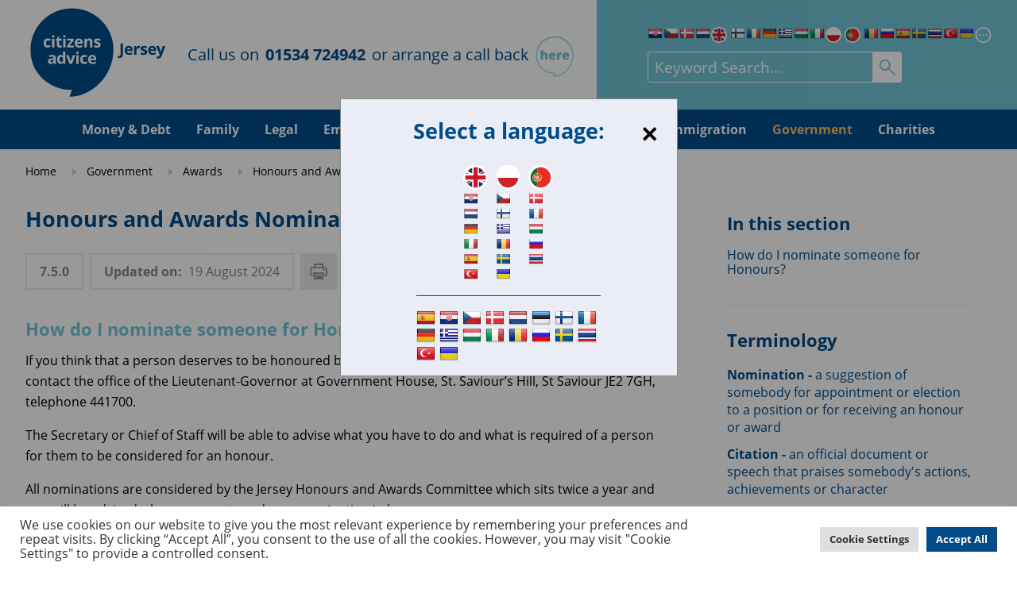

--- FILE ---
content_type: text/html; charset=UTF-8
request_url: https://www.citizensadvice.je/honours-and-awards-nominations-jersey-new-year-and-queens-birthday/
body_size: 23771
content:
<!DOCTYPE html>
<html lang="en-GB">

<head>
    <!-- Global site tag (gtag.js) - Google Analytics -->
    <script async src="https://www.googletagmanager.com/gtag/js?id=UA-217741-44"></script>
    <script>
        window.dataLayer = window.dataLayer || [];

        function gtag() {
            dataLayer.push(arguments);
        }
        gtag('js', new Date());

        gtag('config', 'UA-217741-44');
    </script>

    <meta name="description" content="Independent, Confidential, Impartial Advice.">
    <meta charset="UTF-8">
<script type="text/javascript">
/* <![CDATA[ */
var gform;gform||(document.addEventListener("gform_main_scripts_loaded",function(){gform.scriptsLoaded=!0}),document.addEventListener("gform/theme/scripts_loaded",function(){gform.themeScriptsLoaded=!0}),window.addEventListener("DOMContentLoaded",function(){gform.domLoaded=!0}),gform={domLoaded:!1,scriptsLoaded:!1,themeScriptsLoaded:!1,isFormEditor:()=>"function"==typeof InitializeEditor,callIfLoaded:function(o){return!(!gform.domLoaded||!gform.scriptsLoaded||!gform.themeScriptsLoaded&&!gform.isFormEditor()||(gform.isFormEditor()&&console.warn("The use of gform.initializeOnLoaded() is deprecated in the form editor context and will be removed in Gravity Forms 3.1."),o(),0))},initializeOnLoaded:function(o){gform.callIfLoaded(o)||(document.addEventListener("gform_main_scripts_loaded",()=>{gform.scriptsLoaded=!0,gform.callIfLoaded(o)}),document.addEventListener("gform/theme/scripts_loaded",()=>{gform.themeScriptsLoaded=!0,gform.callIfLoaded(o)}),window.addEventListener("DOMContentLoaded",()=>{gform.domLoaded=!0,gform.callIfLoaded(o)}))},hooks:{action:{},filter:{}},addAction:function(o,r,e,t){gform.addHook("action",o,r,e,t)},addFilter:function(o,r,e,t){gform.addHook("filter",o,r,e,t)},doAction:function(o){gform.doHook("action",o,arguments)},applyFilters:function(o){return gform.doHook("filter",o,arguments)},removeAction:function(o,r){gform.removeHook("action",o,r)},removeFilter:function(o,r,e){gform.removeHook("filter",o,r,e)},addHook:function(o,r,e,t,n){null==gform.hooks[o][r]&&(gform.hooks[o][r]=[]);var d=gform.hooks[o][r];null==n&&(n=r+"_"+d.length),gform.hooks[o][r].push({tag:n,callable:e,priority:t=null==t?10:t})},doHook:function(r,o,e){var t;if(e=Array.prototype.slice.call(e,1),null!=gform.hooks[r][o]&&((o=gform.hooks[r][o]).sort(function(o,r){return o.priority-r.priority}),o.forEach(function(o){"function"!=typeof(t=o.callable)&&(t=window[t]),"action"==r?t.apply(null,e):e[0]=t.apply(null,e)})),"filter"==r)return e[0]},removeHook:function(o,r,t,n){var e;null!=gform.hooks[o][r]&&(e=(e=gform.hooks[o][r]).filter(function(o,r,e){return!!(null!=n&&n!=o.tag||null!=t&&t!=o.priority)}),gform.hooks[o][r]=e)}});
/* ]]> */
</script>

    <meta name="viewport" content="width=device-width, initial-scale=1.0, maximum-scale=5.0">
    <meta http-equiv="X-UA-Compatible" content="IE=edge">
    <meta name="google-site-verification" content="0mWXlMSvohYYoD5qLRPHnN02HTkTYkX7CmPybkKT7PY" />
    <meta name='robots' content='index, follow, max-image-preview:large, max-snippet:-1, max-video-preview:-1' />

	<!-- This site is optimized with the Yoast SEO plugin v26.8 - https://yoast.com/product/yoast-seo-wordpress/ -->
	<title>Honours and Awards Nominations | Citizens Advice Jersey</title>
	<link rel="canonical" href="https://www.citizensadvice.je/honours-and-awards-nominations-jersey-new-year-and-queens-birthday/" />
	<meta property="og:locale" content="en_GB" />
	<meta property="og:type" content="article" />
	<meta property="og:title" content="Honours and Awards Nominations | Citizens Advice Jersey" />
	<meta property="og:description" content="How do I nominate someone for Honours? If you think that a person deserves to be honoured by The King for services to the Island, the first step is to contact the office of the Lieutenant-Governor at Government House, St. Saviour&#8217;s Hill, St Saviour JE2 7GH, telephone 441700. The Secretary or Chief of Staff will [&hellip;]" />
	<meta property="og:url" content="https://www.citizensadvice.je/honours-and-awards-nominations-jersey-new-year-and-queens-birthday/" />
	<meta property="og:site_name" content="Citizens Advice Jersey" />
	<meta property="article:publisher" content="https://www.facebook.com/CitizensAdviceJersey/" />
	<meta property="article:published_time" content="2021-05-26T14:14:19+00:00" />
	<meta property="article:modified_time" content="2024-08-19T09:12:25+00:00" />
	<meta property="og:image" content="https://www.citizensadvice.je/wp-content/uploads/2022/01/CA-Logo-936px1.png" />
	<meta property="og:image:width" content="936" />
	<meta property="og:image:height" content="600" />
	<meta property="og:image:type" content="image/png" />
	<meta name="author" content="citizensadvdev" />
	<meta name="twitter:card" content="summary_large_image" />
	<meta name="twitter:label1" content="Written by" />
	<meta name="twitter:data1" content="citizensadvdev" />
	<meta name="twitter:label2" content="Estimated reading time" />
	<meta name="twitter:data2" content="1 minute" />
	<script type="application/ld+json" class="yoast-schema-graph">{"@context":"https://schema.org","@graph":[{"@type":"Article","@id":"https://www.citizensadvice.je/honours-and-awards-nominations-jersey-new-year-and-queens-birthday/#article","isPartOf":{"@id":"https://www.citizensadvice.je/honours-and-awards-nominations-jersey-new-year-and-queens-birthday/"},"author":{"name":"citizensadvdev","@id":"https://www.citizensadvice.je/#/schema/person/6d1d1d5fc11f3fe87522f48ace50de03"},"headline":"Honours and Awards Nominations","datePublished":"2021-05-26T14:14:19+00:00","dateModified":"2024-08-19T09:12:25+00:00","mainEntityOfPage":{"@id":"https://www.citizensadvice.je/honours-and-awards-nominations-jersey-new-year-and-queens-birthday/"},"wordCount":193,"publisher":{"@id":"https://www.citizensadvice.je/#organization"},"articleSection":["Awards","Government","Uncategorized"],"inLanguage":"en-GB"},{"@type":"WebPage","@id":"https://www.citizensadvice.je/honours-and-awards-nominations-jersey-new-year-and-queens-birthday/","url":"https://www.citizensadvice.je/honours-and-awards-nominations-jersey-new-year-and-queens-birthday/","name":"Honours and Awards Nominations | Citizens Advice Jersey","isPartOf":{"@id":"https://www.citizensadvice.je/#website"},"datePublished":"2021-05-26T14:14:19+00:00","dateModified":"2024-08-19T09:12:25+00:00","breadcrumb":{"@id":"https://www.citizensadvice.je/honours-and-awards-nominations-jersey-new-year-and-queens-birthday/#breadcrumb"},"inLanguage":"en-GB","potentialAction":[{"@type":"ReadAction","target":["https://www.citizensadvice.je/honours-and-awards-nominations-jersey-new-year-and-queens-birthday/"]}]},{"@type":"BreadcrumbList","@id":"https://www.citizensadvice.je/honours-and-awards-nominations-jersey-new-year-and-queens-birthday/#breadcrumb","itemListElement":[{"@type":"ListItem","position":1,"name":"Home","item":"https://www.citizensadvice.je/"},{"@type":"ListItem","position":2,"name":"Government","item":"https://www.citizensadvice.je/category/government/"},{"@type":"ListItem","position":3,"name":"Awards","item":"https://www.citizensadvice.je/category/government/awards/"},{"@type":"ListItem","position":4,"name":"Honours and Awards Nominations"}]},{"@type":"WebSite","@id":"https://www.citizensadvice.je/#website","url":"https://www.citizensadvice.je/","name":"Citizens Advice Jersey","description":"Independent, Confidential, Impartial Advice.","publisher":{"@id":"https://www.citizensadvice.je/#organization"},"potentialAction":[{"@type":"SearchAction","target":{"@type":"EntryPoint","urlTemplate":"https://www.citizensadvice.je/?s={search_term_string}"},"query-input":{"@type":"PropertyValueSpecification","valueRequired":true,"valueName":"search_term_string"}}],"inLanguage":"en-GB"},{"@type":"Organization","@id":"https://www.citizensadvice.je/#organization","name":"Citizens Advice Jersey","url":"https://www.citizensadvice.je/","logo":{"@type":"ImageObject","inLanguage":"en-GB","@id":"https://www.citizensadvice.je/#/schema/logo/image/","url":"https://www.citizensadvice.je/wp-content/uploads/2022/01/CA-Logo-936px1.png","contentUrl":"https://www.citizensadvice.je/wp-content/uploads/2022/01/CA-Logo-936px1.png","width":936,"height":600,"caption":"Citizens Advice Jersey"},"image":{"@id":"https://www.citizensadvice.je/#/schema/logo/image/"},"sameAs":["https://www.facebook.com/CitizensAdviceJersey/"]},{"@type":"Person","@id":"https://www.citizensadvice.je/#/schema/person/6d1d1d5fc11f3fe87522f48ace50de03","name":"citizensadvdev","image":{"@type":"ImageObject","inLanguage":"en-GB","@id":"https://www.citizensadvice.je/#/schema/person/image/","url":"https://secure.gravatar.com/avatar/0fba056717295c9d62b077fc1f92449b7f922254734fb0590e55589cd0feb28b?s=96&d=mm&r=g","contentUrl":"https://secure.gravatar.com/avatar/0fba056717295c9d62b077fc1f92449b7f922254734fb0590e55589cd0feb28b?s=96&d=mm&r=g","caption":"citizensadvdev"},"sameAs":["http://cajersey.wpengine.com"],"url":"https://www.citizensadvice.je/author/citizensadvdev/"}]}</script>
	<!-- / Yoast SEO plugin. -->


<link rel='dns-prefetch' href='//translate.google.com' />
<script type="text/javascript" id="wpp-js" src="https://www.citizensadvice.je/wp-content/plugins/wordpress-popular-posts/assets/js/wpp.min.js?ver=7.3.6" data-sampling="0" data-sampling-rate="100" data-api-url="https://www.citizensadvice.je/wp-json/wordpress-popular-posts" data-post-id="11140" data-token="ec7d3618dd" data-lang="0" data-debug="0"></script>
<link rel="alternate" title="oEmbed (JSON)" type="application/json+oembed" href="https://www.citizensadvice.je/wp-json/oembed/1.0/embed?url=https%3A%2F%2Fwww.citizensadvice.je%2Fhonours-and-awards-nominations-jersey-new-year-and-queens-birthday%2F" />
<link rel="alternate" title="oEmbed (XML)" type="text/xml+oembed" href="https://www.citizensadvice.je/wp-json/oembed/1.0/embed?url=https%3A%2F%2Fwww.citizensadvice.je%2Fhonours-and-awards-nominations-jersey-new-year-and-queens-birthday%2F&#038;format=xml" />
<style id='wp-img-auto-sizes-contain-inline-css' type='text/css'>
img:is([sizes=auto i],[sizes^="auto," i]){contain-intrinsic-size:3000px 1500px}
/*# sourceURL=wp-img-auto-sizes-contain-inline-css */
</style>
<link rel='stylesheet' id='my-main-style-css' href='https://www.citizensadvice.je/wp-content/themes/caj/style.css?ver=1768998006' type='text/css' media='all' />
<link rel='stylesheet' id='reset-css' href='https://www.citizensadvice.je/wp-content/themes/caj/assets/css/reset.css?ver=1.1' type='text/css' media='all' />
<link rel='stylesheet' id='scss-css' href='https://www.citizensadvice.je/wp-content/themes/caj/assets/scss/style.css?v4&#038;ver=1.1' type='text/css' media='all' />
<style id='wp-emoji-styles-inline-css' type='text/css'>

	img.wp-smiley, img.emoji {
		display: inline !important;
		border: none !important;
		box-shadow: none !important;
		height: 1em !important;
		width: 1em !important;
		margin: 0 0.07em !important;
		vertical-align: -0.1em !important;
		background: none !important;
		padding: 0 !important;
	}
/*# sourceURL=wp-emoji-styles-inline-css */
</style>
<link rel='stylesheet' id='wp-block-library-css' href='https://www.citizensadvice.je/wp-includes/css/dist/block-library/style.min.css?ver=6.9' type='text/css' media='all' />
<style id='global-styles-inline-css' type='text/css'>
:root{--wp--preset--aspect-ratio--square: 1;--wp--preset--aspect-ratio--4-3: 4/3;--wp--preset--aspect-ratio--3-4: 3/4;--wp--preset--aspect-ratio--3-2: 3/2;--wp--preset--aspect-ratio--2-3: 2/3;--wp--preset--aspect-ratio--16-9: 16/9;--wp--preset--aspect-ratio--9-16: 9/16;--wp--preset--color--black: #000000;--wp--preset--color--cyan-bluish-gray: #abb8c3;--wp--preset--color--white: #ffffff;--wp--preset--color--pale-pink: #f78da7;--wp--preset--color--vivid-red: #cf2e2e;--wp--preset--color--luminous-vivid-orange: #ff6900;--wp--preset--color--luminous-vivid-amber: #fcb900;--wp--preset--color--light-green-cyan: #7bdcb5;--wp--preset--color--vivid-green-cyan: #00d084;--wp--preset--color--pale-cyan-blue: #8ed1fc;--wp--preset--color--vivid-cyan-blue: #0693e3;--wp--preset--color--vivid-purple: #9b51e0;--wp--preset--gradient--vivid-cyan-blue-to-vivid-purple: linear-gradient(135deg,rgb(6,147,227) 0%,rgb(155,81,224) 100%);--wp--preset--gradient--light-green-cyan-to-vivid-green-cyan: linear-gradient(135deg,rgb(122,220,180) 0%,rgb(0,208,130) 100%);--wp--preset--gradient--luminous-vivid-amber-to-luminous-vivid-orange: linear-gradient(135deg,rgb(252,185,0) 0%,rgb(255,105,0) 100%);--wp--preset--gradient--luminous-vivid-orange-to-vivid-red: linear-gradient(135deg,rgb(255,105,0) 0%,rgb(207,46,46) 100%);--wp--preset--gradient--very-light-gray-to-cyan-bluish-gray: linear-gradient(135deg,rgb(238,238,238) 0%,rgb(169,184,195) 100%);--wp--preset--gradient--cool-to-warm-spectrum: linear-gradient(135deg,rgb(74,234,220) 0%,rgb(151,120,209) 20%,rgb(207,42,186) 40%,rgb(238,44,130) 60%,rgb(251,105,98) 80%,rgb(254,248,76) 100%);--wp--preset--gradient--blush-light-purple: linear-gradient(135deg,rgb(255,206,236) 0%,rgb(152,150,240) 100%);--wp--preset--gradient--blush-bordeaux: linear-gradient(135deg,rgb(254,205,165) 0%,rgb(254,45,45) 50%,rgb(107,0,62) 100%);--wp--preset--gradient--luminous-dusk: linear-gradient(135deg,rgb(255,203,112) 0%,rgb(199,81,192) 50%,rgb(65,88,208) 100%);--wp--preset--gradient--pale-ocean: linear-gradient(135deg,rgb(255,245,203) 0%,rgb(182,227,212) 50%,rgb(51,167,181) 100%);--wp--preset--gradient--electric-grass: linear-gradient(135deg,rgb(202,248,128) 0%,rgb(113,206,126) 100%);--wp--preset--gradient--midnight: linear-gradient(135deg,rgb(2,3,129) 0%,rgb(40,116,252) 100%);--wp--preset--font-size--small: 13px;--wp--preset--font-size--medium: 20px;--wp--preset--font-size--large: 36px;--wp--preset--font-size--x-large: 42px;--wp--preset--spacing--20: 0.44rem;--wp--preset--spacing--30: 0.67rem;--wp--preset--spacing--40: 1rem;--wp--preset--spacing--50: 1.5rem;--wp--preset--spacing--60: 2.25rem;--wp--preset--spacing--70: 3.38rem;--wp--preset--spacing--80: 5.06rem;--wp--preset--shadow--natural: 6px 6px 9px rgba(0, 0, 0, 0.2);--wp--preset--shadow--deep: 12px 12px 50px rgba(0, 0, 0, 0.4);--wp--preset--shadow--sharp: 6px 6px 0px rgba(0, 0, 0, 0.2);--wp--preset--shadow--outlined: 6px 6px 0px -3px rgb(255, 255, 255), 6px 6px rgb(0, 0, 0);--wp--preset--shadow--crisp: 6px 6px 0px rgb(0, 0, 0);}:where(.is-layout-flex){gap: 0.5em;}:where(.is-layout-grid){gap: 0.5em;}body .is-layout-flex{display: flex;}.is-layout-flex{flex-wrap: wrap;align-items: center;}.is-layout-flex > :is(*, div){margin: 0;}body .is-layout-grid{display: grid;}.is-layout-grid > :is(*, div){margin: 0;}:where(.wp-block-columns.is-layout-flex){gap: 2em;}:where(.wp-block-columns.is-layout-grid){gap: 2em;}:where(.wp-block-post-template.is-layout-flex){gap: 1.25em;}:where(.wp-block-post-template.is-layout-grid){gap: 1.25em;}.has-black-color{color: var(--wp--preset--color--black) !important;}.has-cyan-bluish-gray-color{color: var(--wp--preset--color--cyan-bluish-gray) !important;}.has-white-color{color: var(--wp--preset--color--white) !important;}.has-pale-pink-color{color: var(--wp--preset--color--pale-pink) !important;}.has-vivid-red-color{color: var(--wp--preset--color--vivid-red) !important;}.has-luminous-vivid-orange-color{color: var(--wp--preset--color--luminous-vivid-orange) !important;}.has-luminous-vivid-amber-color{color: var(--wp--preset--color--luminous-vivid-amber) !important;}.has-light-green-cyan-color{color: var(--wp--preset--color--light-green-cyan) !important;}.has-vivid-green-cyan-color{color: var(--wp--preset--color--vivid-green-cyan) !important;}.has-pale-cyan-blue-color{color: var(--wp--preset--color--pale-cyan-blue) !important;}.has-vivid-cyan-blue-color{color: var(--wp--preset--color--vivid-cyan-blue) !important;}.has-vivid-purple-color{color: var(--wp--preset--color--vivid-purple) !important;}.has-black-background-color{background-color: var(--wp--preset--color--black) !important;}.has-cyan-bluish-gray-background-color{background-color: var(--wp--preset--color--cyan-bluish-gray) !important;}.has-white-background-color{background-color: var(--wp--preset--color--white) !important;}.has-pale-pink-background-color{background-color: var(--wp--preset--color--pale-pink) !important;}.has-vivid-red-background-color{background-color: var(--wp--preset--color--vivid-red) !important;}.has-luminous-vivid-orange-background-color{background-color: var(--wp--preset--color--luminous-vivid-orange) !important;}.has-luminous-vivid-amber-background-color{background-color: var(--wp--preset--color--luminous-vivid-amber) !important;}.has-light-green-cyan-background-color{background-color: var(--wp--preset--color--light-green-cyan) !important;}.has-vivid-green-cyan-background-color{background-color: var(--wp--preset--color--vivid-green-cyan) !important;}.has-pale-cyan-blue-background-color{background-color: var(--wp--preset--color--pale-cyan-blue) !important;}.has-vivid-cyan-blue-background-color{background-color: var(--wp--preset--color--vivid-cyan-blue) !important;}.has-vivid-purple-background-color{background-color: var(--wp--preset--color--vivid-purple) !important;}.has-black-border-color{border-color: var(--wp--preset--color--black) !important;}.has-cyan-bluish-gray-border-color{border-color: var(--wp--preset--color--cyan-bluish-gray) !important;}.has-white-border-color{border-color: var(--wp--preset--color--white) !important;}.has-pale-pink-border-color{border-color: var(--wp--preset--color--pale-pink) !important;}.has-vivid-red-border-color{border-color: var(--wp--preset--color--vivid-red) !important;}.has-luminous-vivid-orange-border-color{border-color: var(--wp--preset--color--luminous-vivid-orange) !important;}.has-luminous-vivid-amber-border-color{border-color: var(--wp--preset--color--luminous-vivid-amber) !important;}.has-light-green-cyan-border-color{border-color: var(--wp--preset--color--light-green-cyan) !important;}.has-vivid-green-cyan-border-color{border-color: var(--wp--preset--color--vivid-green-cyan) !important;}.has-pale-cyan-blue-border-color{border-color: var(--wp--preset--color--pale-cyan-blue) !important;}.has-vivid-cyan-blue-border-color{border-color: var(--wp--preset--color--vivid-cyan-blue) !important;}.has-vivid-purple-border-color{border-color: var(--wp--preset--color--vivid-purple) !important;}.has-vivid-cyan-blue-to-vivid-purple-gradient-background{background: var(--wp--preset--gradient--vivid-cyan-blue-to-vivid-purple) !important;}.has-light-green-cyan-to-vivid-green-cyan-gradient-background{background: var(--wp--preset--gradient--light-green-cyan-to-vivid-green-cyan) !important;}.has-luminous-vivid-amber-to-luminous-vivid-orange-gradient-background{background: var(--wp--preset--gradient--luminous-vivid-amber-to-luminous-vivid-orange) !important;}.has-luminous-vivid-orange-to-vivid-red-gradient-background{background: var(--wp--preset--gradient--luminous-vivid-orange-to-vivid-red) !important;}.has-very-light-gray-to-cyan-bluish-gray-gradient-background{background: var(--wp--preset--gradient--very-light-gray-to-cyan-bluish-gray) !important;}.has-cool-to-warm-spectrum-gradient-background{background: var(--wp--preset--gradient--cool-to-warm-spectrum) !important;}.has-blush-light-purple-gradient-background{background: var(--wp--preset--gradient--blush-light-purple) !important;}.has-blush-bordeaux-gradient-background{background: var(--wp--preset--gradient--blush-bordeaux) !important;}.has-luminous-dusk-gradient-background{background: var(--wp--preset--gradient--luminous-dusk) !important;}.has-pale-ocean-gradient-background{background: var(--wp--preset--gradient--pale-ocean) !important;}.has-electric-grass-gradient-background{background: var(--wp--preset--gradient--electric-grass) !important;}.has-midnight-gradient-background{background: var(--wp--preset--gradient--midnight) !important;}.has-small-font-size{font-size: var(--wp--preset--font-size--small) !important;}.has-medium-font-size{font-size: var(--wp--preset--font-size--medium) !important;}.has-large-font-size{font-size: var(--wp--preset--font-size--large) !important;}.has-x-large-font-size{font-size: var(--wp--preset--font-size--x-large) !important;}
/*# sourceURL=global-styles-inline-css */
</style>

<style id='classic-theme-styles-inline-css' type='text/css'>
/*! This file is auto-generated */
.wp-block-button__link{color:#fff;background-color:#32373c;border-radius:9999px;box-shadow:none;text-decoration:none;padding:calc(.667em + 2px) calc(1.333em + 2px);font-size:1.125em}.wp-block-file__button{background:#32373c;color:#fff;text-decoration:none}
/*# sourceURL=/wp-includes/css/classic-themes.min.css */
</style>
<link rel='stylesheet' id='cookie-law-info-css' href='https://www.citizensadvice.je/wp-content/plugins/cookie-law-info/legacy/public/css/cookie-law-info-public.css?ver=3.3.9.1' type='text/css' media='all' />
<link rel='stylesheet' id='cookie-law-info-gdpr-css' href='https://www.citizensadvice.je/wp-content/plugins/cookie-law-info/legacy/public/css/cookie-law-info-gdpr.css?ver=3.3.9.1' type='text/css' media='all' />
<link rel='stylesheet' id='google-language-translator-css' href='https://www.citizensadvice.je/wp-content/plugins/google-language-translator/css/style.css?ver=6.0.20' type='text/css' media='' />
<link rel='stylesheet' id='glt-toolbar-styles-css' href='https://www.citizensadvice.je/wp-content/plugins/google-language-translator/css/toolbar.css?ver=6.0.20' type='text/css' media='' />
<link rel='stylesheet' id='dashicons-css' href='https://www.citizensadvice.je/wp-includes/css/dashicons.min.css?ver=6.9' type='text/css' media='all' />
<link rel='stylesheet' id='a-z-listing-css' href='https://www.citizensadvice.je/wp-content/plugins/a-z-listing/css/a-z-listing-default.css?ver=4.3.1' type='text/css' media='all' />
<link rel='stylesheet' id='searchwp-live-search-css' href='https://www.citizensadvice.je/wp-content/plugins/searchwp-live-ajax-search/assets/styles/style.min.css?ver=1.8.7' type='text/css' media='all' />
<style id='searchwp-live-search-inline-css' type='text/css'>
.searchwp-live-search-result .searchwp-live-search-result--title a {
  font-size: 16px;
}
.searchwp-live-search-result .searchwp-live-search-result--price {
  font-size: 14px;
}
.searchwp-live-search-result .searchwp-live-search-result--add-to-cart .button {
  font-size: 14px;
}

/*# sourceURL=searchwp-live-search-inline-css */
</style>
<script type="text/javascript" src="https://www.citizensadvice.je/wp-includes/js/jquery/jquery.min.js?ver=3.7.1" id="jquery-core-js"></script>
<script type="text/javascript" src="https://www.citizensadvice.je/wp-includes/js/jquery/jquery-migrate.min.js?ver=3.4.1" id="jquery-migrate-js"></script>
<script type="text/javascript" id="cookie-law-info-js-extra">
/* <![CDATA[ */
var Cli_Data = {"nn_cookie_ids":[],"cookielist":[],"non_necessary_cookies":[],"ccpaEnabled":"","ccpaRegionBased":"","ccpaBarEnabled":"","strictlyEnabled":["necessary","obligatoire"],"ccpaType":"gdpr","js_blocking":"1","custom_integration":"","triggerDomRefresh":"","secure_cookies":""};
var cli_cookiebar_settings = {"animate_speed_hide":"500","animate_speed_show":"500","background":"#FFF","border":"#b1a6a6c2","border_on":"","button_1_button_colour":"#61a229","button_1_button_hover":"#4e8221","button_1_link_colour":"#fff","button_1_as_button":"1","button_1_new_win":"","button_2_button_colour":"#333","button_2_button_hover":"#292929","button_2_link_colour":"#444","button_2_as_button":"","button_2_hidebar":"","button_3_button_colour":"#dedfe0","button_3_button_hover":"#b2b2b3","button_3_link_colour":"#333333","button_3_as_button":"1","button_3_new_win":"","button_4_button_colour":"#dedfe0","button_4_button_hover":"#b2b2b3","button_4_link_colour":"#333333","button_4_as_button":"1","button_7_button_colour":"#004b88","button_7_button_hover":"#003c6d","button_7_link_colour":"#fff","button_7_as_button":"1","button_7_new_win":"","font_family":"inherit","header_fix":"","notify_animate_hide":"1","notify_animate_show":"","notify_div_id":"#cookie-law-info-bar","notify_position_horizontal":"right","notify_position_vertical":"bottom","scroll_close":"","scroll_close_reload":"","accept_close_reload":"","reject_close_reload":"","showagain_tab":"","showagain_background":"#fff","showagain_border":"#000","showagain_div_id":"#cookie-law-info-again","showagain_x_position":"100px","text":"#333333","show_once_yn":"","show_once":"10000","logging_on":"","as_popup":"","popup_overlay":"1","bar_heading_text":"","cookie_bar_as":"banner","popup_showagain_position":"bottom-right","widget_position":"left"};
var log_object = {"ajax_url":"https://www.citizensadvice.je/wp-admin/admin-ajax.php"};
//# sourceURL=cookie-law-info-js-extra
/* ]]> */
</script>
<script type="text/javascript" src="https://www.citizensadvice.je/wp-content/plugins/cookie-law-info/legacy/public/js/cookie-law-info-public.js?ver=3.3.9.1" id="cookie-law-info-js"></script>
<link rel="https://api.w.org/" href="https://www.citizensadvice.je/wp-json/" /><link rel="alternate" title="JSON" type="application/json" href="https://www.citizensadvice.je/wp-json/wp/v2/posts/11140" /><link rel="EditURI" type="application/rsd+xml" title="RSD" href="https://www.citizensadvice.je/xmlrpc.php?rsd" />
<link rel='shortlink' href='https://www.citizensadvice.je/?p=11140' />
<style>p.hello{font-size:12px;color:darkgray;}#google_language_translator,#flags{text-align:left;}#google_language_translator{clear:both;}#flags{width:165px;}#flags a{display:inline-block;margin-right:2px;}#google_language_translator a{display:none!important;}div.skiptranslate.goog-te-gadget{display:inline!important;}.goog-te-gadget{color:transparent!important;}.goog-te-gadget{font-size:0px!important;}.goog-branding{display:none;}.goog-tooltip{display: none!important;}.goog-tooltip:hover{display: none!important;}.goog-text-highlight{background-color:transparent!important;border:none!important;box-shadow:none!important;}#google_language_translator{display:none;}#google_language_translator select.goog-te-combo{color:#32373c;}div.skiptranslate{display:none!important;}body{top:0px!important;}#goog-gt-{display:none!important;}font font{background-color:transparent!important;box-shadow:none!important;position:initial!important;}#glt-translate-trigger{bottom:auto;top:0;}.tool-container.tool-top{top:50px!important;bottom:auto!important;}.tool-container.tool-top .arrow{border-color:transparent transparent #d0cbcb; top:-14px;}#glt-translate-trigger > span{color:#ffffff;}#glt-translate-trigger{background:#f89406;}.goog-te-gadget .goog-te-combo{width:100%;}</style>            <style id="wpp-loading-animation-styles">@-webkit-keyframes bgslide{from{background-position-x:0}to{background-position-x:-200%}}@keyframes bgslide{from{background-position-x:0}to{background-position-x:-200%}}.wpp-widget-block-placeholder,.wpp-shortcode-placeholder{margin:0 auto;width:60px;height:3px;background:#dd3737;background:linear-gradient(90deg,#dd3737 0%,#571313 10%,#dd3737 100%);background-size:200% auto;border-radius:3px;-webkit-animation:bgslide 1s infinite linear;animation:bgslide 1s infinite linear}</style>
            <!-- Analytics by WP Statistics - https://wp-statistics.com -->
<link rel="icon" href="https://www.citizensadvice.je/wp-content/uploads/2021/10/cropped-Artboard-1-32x32.png" sizes="32x32" />
<link rel="icon" href="https://www.citizensadvice.je/wp-content/uploads/2021/10/cropped-Artboard-1-192x192.png" sizes="192x192" />
<link rel="apple-touch-icon" href="https://www.citizensadvice.je/wp-content/uploads/2021/10/cropped-Artboard-1-180x180.png" />
<meta name="msapplication-TileImage" content="https://www.citizensadvice.je/wp-content/uploads/2021/10/cropped-Artboard-1-270x270.png" />
		<style type="text/css" id="wp-custom-css">
			img.wp-image-17338.aligncenter{
	width: 500px;
}

.pum-content p {
	text-align: center;
}

.pum-content h1 span{
		font-size: 2rem !important;
}

@media (min-width: 768px) {
.pum-content h1 span{
		font-size: 3rem !important;
	}
}

		</style>
		<link rel='stylesheet' id='gp-populate-anything-css' href='https://www.citizensadvice.je/wp-content/plugins/gp-populate-anything/styles/gp-populate-anything.min.css?ver=2.1.56' type='text/css' media='all' />
<link rel='stylesheet' id='gform_basic-css' href='https://www.citizensadvice.je/wp-content/plugins/gravityforms/assets/css/dist/basic.min.css?ver=2.9.25' type='text/css' media='all' />
<link rel='stylesheet' id='gform_theme_components-css' href='https://www.citizensadvice.je/wp-content/plugins/gravityforms/assets/css/dist/theme-components.min.css?ver=2.9.25' type='text/css' media='all' />
<link rel='stylesheet' id='gform_theme-css' href='https://www.citizensadvice.je/wp-content/plugins/gravityforms/assets/css/dist/theme.min.css?ver=2.9.25' type='text/css' media='all' />
<link rel='stylesheet' id='cookie-law-info-table-css' href='https://www.citizensadvice.je/wp-content/plugins/cookie-law-info/legacy/public/css/cookie-law-info-table.css?ver=3.3.9.1' type='text/css' media='all' />
</head>

<body class="wp-singular post-template-default single single-post postid-11140 single-format-standard wp-theme-caj">

    <header>

        <div class="mobile-header">
            <div class="head">

                <a class="mobile-head-logo-link" href="/"> <img src="/wp-content/themes/caj/assets/svg/svg-desktop/CA_logo.svg" alt="Citizens Advice Jersey" class="head-logo"> </a>

                <div class="navbar">

                    <button class="burger-icon-wrap" id="burger-icon-slider">
                        <img src="/wp-content/themes/caj/assets/svg/menu.svg" alt="Menu Button" class="burger-icon">
                        <span class="menu--text">Menu</span>
                    </button>

                    <div class="nav--search search-full-width">
                        <form role="search" method="get" class="search-form-header" action="https://www.citizensadvice.je/">

                            <label class="search-full-width">
                                <span class="screen-reader-text">Search for:</span>
                                <input type="search" class="search-field-header search-full-width" placeholder="Search for advice here…" value="" name="s" title="Search for:" />
                            </label>

                            <button class="focus--orange" type="submit"><img class="mobile--full-width-search" src="/wp-content/themes/caj/assets/svg/svg-desktop/blue_search.svg" alt="Search"></button>

                        </form>
                    </div>

                </div>

                <nav class="sliding-menu" id="mobile-menu-list">
                    <div class="mobile--head-menu"><ul id="menu-mobile-menu" class="menu"><li id="menu-item-12411" class="menu-item menu-item-type-taxonomy menu-item-object-category menu-item-12411"><a href="https://www.citizensadvice.je/category/money-debt/">Money &amp; Debt</a></li>
<li id="menu-item-12410" class="menu-item menu-item-type-taxonomy menu-item-object-category menu-item-12410"><a href="https://www.citizensadvice.je/category/family/">Family</a></li>
<li id="menu-item-12409" class="menu-item menu-item-type-taxonomy menu-item-object-category menu-item-12409"><a href="https://www.citizensadvice.je/category/legal/">Legal</a></li>
<li id="menu-item-12412" class="menu-item menu-item-type-taxonomy menu-item-object-category menu-item-12412"><a href="https://www.citizensadvice.je/category/employment/">Employment</a></li>
<li id="menu-item-12417" class="menu-item menu-item-type-taxonomy menu-item-object-category menu-item-12417"><a href="https://www.citizensadvice.je/category/health/">Health</a></li>
<li id="menu-item-12413" class="menu-item menu-item-type-taxonomy menu-item-object-category menu-item-12413"><a href="https://www.citizensadvice.je/category/housing/">Housing</a></li>
<li id="menu-item-12414" class="menu-item menu-item-type-taxonomy menu-item-object-category menu-item-12414"><a href="https://www.citizensadvice.je/category/consumer/">Consumer</a></li>
<li id="menu-item-14096" class="menu-item menu-item-type-taxonomy menu-item-object-category menu-item-14096"><a href="https://www.citizensadvice.je/category/immigration/">Immigration</a></li>
<li id="menu-item-12416" class="menu-item menu-item-type-taxonomy menu-item-object-category current-post-ancestor current-menu-parent current-post-parent menu-item-12416"><a href="https://www.citizensadvice.je/category/government/">Government</a></li>
<li id="menu-item-12415" class="menu-item menu-item-type-taxonomy menu-item-object-category menu-item-12415"><a href="https://www.citizensadvice.je/category/charities/">Charities</a></li>
<li id="menu-item-14338" class="menu-item menu-item-type-post_type menu-item-object-page menu-item-14338"><a href="https://www.citizensadvice.je/about-us/">About Us</a></li>
<li id="menu-item-14337" class="menu-item menu-item-type-post_type menu-item-object-page menu-item-14337"><a href="https://www.citizensadvice.je/contact-us/">Contact Us</a></li>
</ul></div>                    <div class="mobile--second-menu">
                        <ul class="second-mobile-menu">
                            <!-- <li><button onclick="document.getElementById('id01').style.display='block'" class="modal--btn">Case Login<img src="/wp-content/themes/caj/assets/svg/login.svg" alt="Login" class="login--icon"></button></li> -->
                            <li onclick="document.getElementById('translate-modal').style.display='block'" class="lang-switch-flex"><a href="#" class="lang-switchers-placer">Language</a> <img src="/wp-content/themes/caj/assets/svg/dots.svg" class="lang-switch-icon" alt="Switcher"> </li>
                        </ul>
                    </div>
                </nav>

            </div>
        </div>

        <div id="translate-modal" class="modal-other">
            <div class="modal-content background animate">
                <div class="imgcontainer">
                    <span onclick="document.getElementById('translate-modal').style.display='none'" id="modal--close" class="close" title="Close Translate">&times;</span>
                    <h1>Select a language:</h1>
                </div>
                <div class="modal--container">
                    <div id="flags" class="size18"><ul id="sortable" class="ui-sortable" style="float:left"><li id='Croatian'><a href='#' title='Croatian' class='nturl notranslate hr flag Croatian'></a></li><li id='Czech'><a href='#' title='Czech' class='nturl notranslate cs flag Czech'></a></li><li id='Danish'><a href='#' title='Danish' class='nturl notranslate da flag Danish'></a></li><li id='Dutch'><a href='#' title='Dutch' class='nturl notranslate nl flag Dutch'></a></li><li id='English'><a href='#' title='English' class='nturl notranslate en flag English'></a></li><li id='Finnish'><a href='#' title='Finnish' class='nturl notranslate fi flag Finnish'></a></li><li id='French'><a href='#' title='French' class='nturl notranslate fr flag French'></a></li><li id='German'><a href='#' title='German' class='nturl notranslate de flag German'></a></li><li id='Greek'><a href='#' title='Greek' class='nturl notranslate el flag Greek'></a></li><li id='Hungarian'><a href='#' title='Hungarian' class='nturl notranslate hu flag Hungarian'></a></li><li id='Italian'><a href='#' title='Italian' class='nturl notranslate it flag Italian'></a></li><li id='Polish'><a href='#' title='Polish' class='nturl notranslate pl flag Polish'></a></li><li id='Portuguese'><a href='#' title='Portuguese' class='nturl notranslate pt flag Portuguese'></a></li><li id='Romanian'><a href='#' title='Romanian' class='nturl notranslate ro flag Romanian'></a></li><li id='Russian'><a href='#' title='Russian' class='nturl notranslate ru flag Russian'></a></li><li id='Spanish'><a href='#' title='Spanish' class='nturl notranslate es flag Spanish'></a></li><li id='Swedish'><a href='#' title='Swedish' class='nturl notranslate sv flag Swedish'></a></li><li id='Thai'><a href='#' title='Thai' class='nturl notranslate th flag Thai'></a></li><li id='Turkish'><a href='#' title='Turkish' class='nturl notranslate tr flag Turkish'></a></li><li id='Ukrainian'><a href='#' title='Ukrainian' class='nturl notranslate uk flag Ukrainian'></a></li></ul></div><div id="google_language_translator" class="default-language-en"></div>                    <div class="other-langs">
                        <a href='#' class='nturl notranslate es Spanish single-language flag' title='Spanish'><span class='flag size24'></span></a>                        <a href='#' class='nturl notranslate hr Croatian single-language flag' title='Croatian'><span class='flag size24'></span></a>                        <a href='#' class='nturl notranslate cs Czech single-language flag' title='Czech'><span class='flag size24'></span></a>                        <a href='#' class='nturl notranslate da Danish single-language flag' title='Danish'><span class='flag size24'></span></a>                        <a href='#' class='nturl notranslate nl Dutch single-language flag' title='Dutch'><span class='flag size24'></span></a>                        <a href='#' class='nturl notranslate et Estonian single-language flag' title='Estonian'><span class='flag size24'></span></a>                        <a href='#' class='nturl notranslate fi Finnish single-language flag' title='Finnish'><span class='flag size24'></span></a>                        <a href='#' class='nturl notranslate fr French single-language flag' title='French'><span class='flag size24'></span></a>                        <a href='#' class='nturl notranslate de German single-language flag' title='German'><span class='flag size24'></span></a>                        <a href='#' class='nturl notranslate el Greek single-language flag' title='Greek'><span class='flag size24'></span></a>                        <a href='#' class='nturl notranslate hu Hungarian single-language flag' title='Hungarian'><span class='flag size24'></span></a>                        <a href='#' class='nturl notranslate it Italian single-language flag' title='Italian'><span class='flag size24'></span></a>                        <a href='#' class='nturl notranslate ro Romanian single-language flag' title='Romanian'><span class='flag size24'></span></a>                        <a href='#' class='nturl notranslate ru Russian single-language flag' title='Russian'><span class='flag size24'></span></a>                        <a href='#' class='nturl notranslate sv Swedish single-language flag' title='Swedish'><span class='flag size24'></span></a>                        <a href='#' class='nturl notranslate th Thai single-language flag' title='Thai'><span class='flag size24'></span></a>                        <a href='#' class='nturl notranslate tr Turkish single-language flag' title='Turkish'><span class='flag size24'></span></a>                        <a href='#' class='nturl notranslate uk Ukrainian single-language flag' title='Ukrainian'><span class='flag size24'></span></a>                    </div>
                </div>
            </div>
        </div>

        <div class="desktop-header">
            <div class="desktop--top">
                <div class="header--right">

                    <div class="header__modal-lang-wrap">
                        <div class="lang-selector-wrap">
                            <div id="flags" class="size18"><ul id="sortable" class="ui-sortable" style="float:left"><li id='Croatian'><a href='#' title='Croatian' class='nturl notranslate hr flag Croatian'></a></li><li id='Czech'><a href='#' title='Czech' class='nturl notranslate cs flag Czech'></a></li><li id='Danish'><a href='#' title='Danish' class='nturl notranslate da flag Danish'></a></li><li id='Dutch'><a href='#' title='Dutch' class='nturl notranslate nl flag Dutch'></a></li><li id='English'><a href='#' title='English' class='nturl notranslate en flag English'></a></li><li id='Finnish'><a href='#' title='Finnish' class='nturl notranslate fi flag Finnish'></a></li><li id='French'><a href='#' title='French' class='nturl notranslate fr flag French'></a></li><li id='German'><a href='#' title='German' class='nturl notranslate de flag German'></a></li><li id='Greek'><a href='#' title='Greek' class='nturl notranslate el flag Greek'></a></li><li id='Hungarian'><a href='#' title='Hungarian' class='nturl notranslate hu flag Hungarian'></a></li><li id='Italian'><a href='#' title='Italian' class='nturl notranslate it flag Italian'></a></li><li id='Polish'><a href='#' title='Polish' class='nturl notranslate pl flag Polish'></a></li><li id='Portuguese'><a href='#' title='Portuguese' class='nturl notranslate pt flag Portuguese'></a></li><li id='Romanian'><a href='#' title='Romanian' class='nturl notranslate ro flag Romanian'></a></li><li id='Russian'><a href='#' title='Russian' class='nturl notranslate ru flag Russian'></a></li><li id='Spanish'><a href='#' title='Spanish' class='nturl notranslate es flag Spanish'></a></li><li id='Swedish'><a href='#' title='Swedish' class='nturl notranslate sv flag Swedish'></a></li><li id='Thai'><a href='#' title='Thai' class='nturl notranslate th flag Thai'></a></li><li id='Turkish'><a href='#' title='Turkish' class='nturl notranslate tr flag Turkish'></a></li><li id='Ukrainian'><a href='#' title='Ukrainian' class='nturl notranslate uk flag Ukrainian'></a></li></ul></div><div id="google_language_translator" class="default-language-en"></div>                            <img title="Switch Language" src="/wp-content/themes/caj/assets/svg/dots.svg" onclick="document.getElementById('translate-modal').style.display='block'" class="desktop__lang-switch-icon" alt="Switcher">
                        </div>
                    </div>

                    <form role="search" method="get" class="search-form top-right category" action="https://www.citizensadvice.je/">
                        <label>
                            <span class="screen-reader-text">Search for:</span>
                            <input type="search" class="search-field desktop-head" placeholder="Keyword Search..." value="" name="s" title="Search for:" />
                        </label>
                        <button type="submit" class="header__search-img"><img class="search--img right--header" src="/wp-content/themes/caj/assets/svg/svg-desktop/search.svg" alt="Search"></button>
                    </form>

                </div>
                <div class="query">
                    <div class="desktop--topwrap">
                        <a href="/"><img src="/wp-content/themes/caj/assets/svg/svg-desktop/CA_logo.svg" alt="Citizens Advice Jersey" class="desktop__logo"></a>
                        <span class="header--callback">Call us on <strong><a href="tel:+441534724942">01534 724942</a></strong> <span class="hidden-on-tab">or arrange a call back</span> <a href="/contact-us/"><img aria-label="Click here for a callback" src="/wp-content/themes/caj/assets/svg/here.svg" alt="Click here for a callback" class="here-svg"></a></span>
                    </div>
                </div>
            </div>
            <nav class="desktop--nav">
                <div class="desktop--head-menu"><ul id="menu-desktop-menu" class="menu"><li id="menu-item-12396" class="menu-item menu-item-type-taxonomy menu-item-object-category menu-item-12396"><a href="https://www.citizensadvice.je/category/money-debt/">Money &amp; Debt</a></li>
<li id="menu-item-12397" class="menu-item menu-item-type-taxonomy menu-item-object-category menu-item-12397"><a href="https://www.citizensadvice.je/category/family/">Family</a></li>
<li id="menu-item-13751" class="menu-item menu-item-type-taxonomy menu-item-object-category menu-item-13751"><a href="https://www.citizensadvice.je/category/legal/">Legal</a></li>
<li id="menu-item-13754" class="menu-item menu-item-type-taxonomy menu-item-object-category menu-item-13754"><a href="https://www.citizensadvice.je/category/employment/">Employment</a></li>
<li id="menu-item-12398" class="menu-item menu-item-type-taxonomy menu-item-object-category menu-item-12398"><a href="https://www.citizensadvice.je/category/health/">Health</a></li>
<li id="menu-item-12402" class="menu-item menu-item-type-taxonomy menu-item-object-category menu-item-12402"><a href="https://www.citizensadvice.je/category/housing/">Housing</a></li>
<li id="menu-item-13753" class="menu-item menu-item-type-taxonomy menu-item-object-category menu-item-13753"><a href="https://www.citizensadvice.je/category/consumer/">Consumer</a></li>
<li id="menu-item-14097" class="menu-item menu-item-type-taxonomy menu-item-object-category menu-item-14097"><a href="https://www.citizensadvice.je/category/immigration/">Immigration</a></li>
<li id="menu-item-12404" class="menu-item menu-item-type-taxonomy menu-item-object-category current-post-ancestor current-menu-parent current-post-parent menu-item-12404"><a href="https://www.citizensadvice.je/category/government/">Government</a></li>
<li id="menu-item-12405" class="menu-item menu-item-type-taxonomy menu-item-object-category menu-item-12405"><a href="https://www.citizensadvice.je/category/charities/">Charities</a></li>
</ul></div>            </nav>
        </div>

        <div class="btn--sidebar">
            <a href="/feedback" class="btn--feedback">FEEDBACK</a>
        </div>

    </header>



<nav class="breadcrumbs" role="navigation" aria-label="Breadcrumb">
    <div class="query">
        <div class="breadcrumbs--container">
            <p translate="no" id="breadcrumbs"><span><span><a href="https://www.citizensadvice.je/">Home</a></span> <span class="separator"><img alt="Breadcrumb Seperator" src="/wp-content/themes/caj/assets/svg/svg-desktop/grey_arrow.svg" class="breadcrumbs__seperator"> <span><a href="https://www.citizensadvice.je/category/government/">Government</a></span> <span class="separator"><img alt="Breadcrumb Seperator" src="/wp-content/themes/caj/assets/svg/svg-desktop/grey_arrow.svg" class="breadcrumbs__seperator"> <span><a href="https://www.citizensadvice.je/category/government/awards/">Awards</a></span> <span class="separator"><img alt="Breadcrumb Seperator" src="/wp-content/themes/caj/assets/svg/svg-desktop/grey_arrow.svg" class="breadcrumbs__seperator"> <span class="breadcrumb_last" aria-current="page">Honours and Awards Nominations</span></span></p>        </div>
    </div>
</nav>

<article class="main-post-wrapper">
    <div class="query">

                <div class="singlepost__top-wrap-mobile">
            <h1>Honours and Awards Nominations</h1>

            <div class="singlepost__top">

                <span class='singlepost__ref'>7.5.0</span>
                                    <span class="singlepost__updated">
                        <span class="updated-on">Updated on:</span>
                        <time datetime="19 August 2024">19 August 2024</time>
                    </span>
                
                <a type="button" id="share-btn" data-js-sharing-button class="is-hidden">
                    <img src="/wp-content/themes/caj/assets/svg/svg-desktop/link.svg" alt="Share this page button" class="singlepost__share-btn">
                </a>

                <a class="print-mobile"><img src="/wp-content/themes/caj/assets/svg/svg-desktop/print.svg" alt="Print this page button" class="singlepost__print-btn"></a>

            </div>
        </div>

        <div class="flex-wrap">

            <aside class="sidebar">
                <div class="block single--post right--section" id="useful-stuff">
                    <h2 class="h3-right-section">In this section</h2>
                    <nav aria-label="Page Navigation">
                        <ul id="singlepost__nav" class="singlepost__section-nav">
                        </ul>
                    </nav>
                                        <!-- Check to make sure have have any terminology -->
                                            <p class="singlepost__topsection terminology" id="terms-toogle">Terminology<img src="/wp-content/themes/caj/assets/svg/plus.svg" id="terms-plus" class="singlepost__plus"></p>
                        <div class="singlepost__terms-wrap" id="terms-wrapper">
                                                            <div class="word-desk-wrap">
                                    <div class="word">Nomination - </div>
                                    <div class="desc">a suggestion of somebody for appointment or election to a position or for receiving an honour or award</div>
                                </div>
                                                            <div class="word-desk-wrap">
                                    <div class="word">Citation - </div>
                                    <div class="desc">an official document or speech that praises somebody's actions, achievements or character</div>
                                </div>
                                                    </div>
                                    </div>
            </aside>


            <main class="post-content">

                                <div class="singlepost__top-wrap">
                    <h1>Honours and Awards Nominations</h1>
                    <div class="singlepost__top">

                        <span class='singlepost__ref'>7.5.0</span>
                                                    <span class="singlepost__updated">
                                <span class="updated-on">Updated on:</span>
                                <time datetime="19 August 2024">19 August 2024</time>
                            </span>
                        
                        <button type="button" id="share-btn-desktop" data-js-sharing-button-desktop class="is-hidden">
                            <img src="/wp-content/themes/caj/assets/svg/svg-desktop/link.svg" alt="Share this page button" class="singlepost__share-btn">
                        </button>
                        <button class="print-desktop"><img src="/wp-content/themes/caj/assets/svg/svg-desktop/print.svg" alt="Print this page button" class="singlepost__print-btn"></button>
                    </div>
                </div>

                <div class="content-wrap">
                    <h2>How do I nominate someone for Honours?</h2>
<p>If you think that a person deserves to be honoured by The King for services to the Island, the first step is to contact the office of the Lieutenant-Governor at Government House, St. Saviour&#8217;s Hill, St Saviour JE2 7GH, telephone 441700.</p>
<p>The Secretary or Chief of Staff will be able to advise what you have to do and what is required of a person for them to be considered for an honour.</p>
<p>All nominations are considered by the Jersey Honours and Awards Committee which sits twice a year and you will be advised when you must send your nomination in by.</p>
<p>As well as filling out a form, you have to write a Citation of no more than 320 words to describe the nominee’s achievements. This does not need to be an essay but needs to include all the person&#8217;s achievements and to give examples of why they deserve to have an award.</p>
<h3>Where can I make an application?</h3>
<p>Details about how to make an application and how to fill out the forms can be found on the Government House <a href="https://governmenthouse.gov.je/">website</a></p>
                    <div class="faq">
                                            </div>
                </div>

                <div class="downloads">
                                    </div>
            </main>

        </div>


        
                <div class='gf_browser_chrome gform_wrapper gravity-theme gform-theme--no-framework' data-form-theme='gravity-theme' data-form-index='0' id='gform_wrapper_7' style='display:none'><form method='post' enctype='multipart/form-data'  id='gform_7'  action='/honours-and-awards-nominations-jersey-new-year-and-queens-birthday/' data-formid='7' novalidate>
                        <div class='gform-body gform_body'><div id='gform_fields_7' class='gform_fields top_label form_sublabel_below description_below validation_below'><div id="field_7_12" class="gfield gfield--type-honeypot gform_validation_container field_sublabel_below gfield--has-description field_description_below field_validation_below gfield_visibility_visible"  ><label class='gfield_label gform-field-label' for='input_7_12'>Phone</label><div class='ginput_container'><input name='input_12' id='input_7_12' type='text' value='' autocomplete='new-password'/></div><div class='gfield_description' id='gfield_description_7_12'>This field is for validation purposes and should be left unchanged.</div></div><fieldset id="field_7_3" class="gfield gfield--type-radio gfield--type-choice gfield--width-full field_sublabel_below gfield--no-description field_description_below field_validation_below gfield_visibility_visible"  ><legend class='gfield_label gform-field-label' >Was this post helpful?</legend><div class='ginput_container ginput_container_radio'><div class='gfield_radio' id='input_7_3'>
			<div class='gchoice gchoice_7_3_0'>
					<input class='gfield-choice-input' name='input_3' type='radio' value='Yes'  id='choice_7_3_0' onchange='gformToggleRadioOther( this )'    />
					<label for='choice_7_3_0' id='label_7_3_0' class='gform-field-label gform-field-label--type-inline'>Yes</label>
			</div>
			<div class='gchoice gchoice_7_3_1'>
					<input class='gfield-choice-input' name='input_3' type='radio' value='No'  id='choice_7_3_1' onchange='gformToggleRadioOther( this )'    />
					<label for='choice_7_3_1' id='label_7_3_1' class='gform-field-label gform-field-label--type-inline'>No</label>
			</div></div></div></fieldset><div id="field_7_7" class="gfield gfield--type-html gfield--width-full gfield_html gfield_html_formatted gfield_no_follows_desc field_sublabel_below gfield--no-description field_description_below field_validation_below gfield_visibility_visible"  ><p>Sorry about that! Could you let us know why this page wasn't helpful?</p>
<p>Please include your name and email if you'd like us to get back to you</p></div><div id="field_7_4" class="gfield gfield--type-text gfield--width-half field_sublabel_below gfield--no-description field_description_below field_validation_below gfield_visibility_visible"  ><label class='gfield_label gform-field-label' for='input_7_4'>Name</label><div class='ginput_container ginput_container_text'><input name='input_4' id='input_7_4' type='text' value='' class='large'      aria-invalid="false"   /></div></div><div id="field_7_5" class="gfield gfield--type-text gfield--width-half field_sublabel_below gfield--no-description field_description_below field_validation_below gfield_visibility_visible"  ><label class='gfield_label gform-field-label' for='input_7_5'>Email</label><div class='ginput_container ginput_container_text'><input name='input_5' id='input_7_5' type='text' value='' class='large'      aria-invalid="false"   /></div></div><div id="field_7_6" class="gfield gfield--type-textarea gfield--width-full field_sublabel_below gfield--has-description field_description_below field_validation_below gfield_visibility_visible"  ><label class='gfield_label gform-field-label' for='input_7_6'>Feedback</label><div class='ginput_container ginput_container_textarea'><textarea name='input_6' id='input_7_6' class='textarea large'  aria-describedby="gfield_description_7_6"    aria-invalid="false"   rows='10' cols='50'></textarea></div><div class='gfield_description' id='gfield_description_7_6'>
</div></div><div id="field_7_10" class="gfield gfield--type-text gfield--width-full field_sublabel_below gfield--no-description field_description_below field_validation_below gfield_visibility_hidden"  ><div class="admin-hidden-markup"><i class="gform-icon gform-icon--hidden" aria-hidden="true" title="This field is hidden when viewing the form"></i><span>This field is hidden when viewing the form</span></div><label class='gfield_label gform-field-label' for='input_7_10'>Post Title</label><div class='ginput_container ginput_container_text'><input name='input_10' id='input_7_10' type='text' value='Honours and Awards Nominations' class='large'      aria-invalid="false"   /></div></div><div id="field_7_11" class="gfield gfield--type-text gfield--width-full field_sublabel_below gfield--no-description field_description_below field_validation_below gfield_visibility_hidden"  ><div class="admin-hidden-markup"><i class="gform-icon gform-icon--hidden" aria-hidden="true" title="This field is hidden when viewing the form"></i><span>This field is hidden when viewing the form</span></div><label class='gfield_label gform-field-label' for='input_7_11'>Post ID</label><div class='ginput_container ginput_container_text'><input name='input_11' id='input_7_11' type='text' value='11140' class='large'      aria-invalid="false"   /></div></div></div></div>
        <div class='gform-footer gform_footer top_label'> <input type='submit' id='gform_submit_button_7' class='gform_button button' onclick='gform.submission.handleButtonClick(this);' data-submission-type='submit' value='Send Feedback'  /> 
            <input type='hidden' class='gform_hidden' name='gform_submission_method' data-js='gform_submission_method_7' value='postback' />
            <input type='hidden' class='gform_hidden' name='gform_theme' data-js='gform_theme_7' id='gform_theme_7' value='gravity-theme' />
            <input type='hidden' class='gform_hidden' name='gform_style_settings' data-js='gform_style_settings_7' id='gform_style_settings_7' value='[]' />
            <input type='hidden' class='gform_hidden' name='is_submit_7' value='1' />
            <input type='hidden' class='gform_hidden' name='gform_submit' value='7' />
            
            <input type='hidden' class='gform_hidden' name='gform_unique_id' value='' />
            <input type='hidden' class='gform_hidden' name='state_7' value='WyJ7XCIzXCI6W1wiZjRlZTRlMDJjYzIwMTMxNDI4NDRjM2FkNWQ4MGUwNzRcIixcIjA1NmFjMWRhMDViZTk0YTQ1MmU4MjAwNWJhNzdmNTQ5XCJdfSIsIjY5MDczNGYwNDY1MWFiNDJhZThlMTQ5YzQ5MWZjMThjIl0=' />
            <input type='hidden' autocomplete='off' class='gform_hidden' name='gform_target_page_number_7' id='gform_target_page_number_7' value='0' />
            <input type='hidden' autocomplete='off' class='gform_hidden' name='gform_source_page_number_7' id='gform_source_page_number_7' value='1' />
            <input type='hidden' name='gform_field_values' value='' />
            
        </div>
                        </form>
                        </div><script type="text/javascript">
/* <![CDATA[ */
 gform.initializeOnLoaded( function() {gformInitSpinner( 7, 'https://www.citizensadvice.je/wp-content/plugins/gravityforms/images/spinner.svg', true );jQuery('#gform_ajax_frame_7').on('load',function(){var contents = jQuery(this).contents().find('*').html();var is_postback = contents.indexOf('GF_AJAX_POSTBACK') >= 0;if(!is_postback){return;}var form_content = jQuery(this).contents().find('#gform_wrapper_7');var is_confirmation = jQuery(this).contents().find('#gform_confirmation_wrapper_7').length > 0;var is_redirect = contents.indexOf('gformRedirect(){') >= 0;var is_form = form_content.length > 0 && ! is_redirect && ! is_confirmation;var mt = parseInt(jQuery('html').css('margin-top'), 10) + parseInt(jQuery('body').css('margin-top'), 10) + 100;if(is_form){form_content.find('form').css('opacity', 0);jQuery('#gform_wrapper_7').html(form_content.html());if(form_content.hasClass('gform_validation_error')){jQuery('#gform_wrapper_7').addClass('gform_validation_error');} else {jQuery('#gform_wrapper_7').removeClass('gform_validation_error');}setTimeout( function() { /* delay the scroll by 50 milliseconds to fix a bug in chrome */  }, 50 );if(window['gformInitDatepicker']) {gformInitDatepicker();}if(window['gformInitPriceFields']) {gformInitPriceFields();}var current_page = jQuery('#gform_source_page_number_7').val();gformInitSpinner( 7, 'https://www.citizensadvice.je/wp-content/plugins/gravityforms/images/spinner.svg', true );jQuery(document).trigger('gform_page_loaded', [7, current_page]);window['gf_submitting_7'] = false;}else if(!is_redirect){var confirmation_content = jQuery(this).contents().find('.GF_AJAX_POSTBACK').html();if(!confirmation_content){confirmation_content = contents;}jQuery('#gform_wrapper_7').replaceWith(confirmation_content);jQuery(document).trigger('gform_confirmation_loaded', [7]);window['gf_submitting_7'] = false;wp.a11y.speak(jQuery('#gform_confirmation_message_7').text());}else{jQuery('#gform_7').append(contents);if(window['gformRedirect']) {gformRedirect();}}jQuery(document).trigger("gform_pre_post_render", [{ formId: "7", currentPage: "current_page", abort: function() { this.preventDefault(); } }]);        if (event && event.defaultPrevented) {                return;        }        const gformWrapperDiv = document.getElementById( "gform_wrapper_7" );        if ( gformWrapperDiv ) {            const visibilitySpan = document.createElement( "span" );            visibilitySpan.id = "gform_visibility_test_7";            gformWrapperDiv.insertAdjacentElement( "afterend", visibilitySpan );        }        const visibilityTestDiv = document.getElementById( "gform_visibility_test_7" );        let postRenderFired = false;        function triggerPostRender() {            if ( postRenderFired ) {                return;            }            postRenderFired = true;            gform.core.triggerPostRenderEvents( 7, current_page );            if ( visibilityTestDiv ) {                visibilityTestDiv.parentNode.removeChild( visibilityTestDiv );            }        }        function debounce( func, wait, immediate ) {            var timeout;            return function() {                var context = this, args = arguments;                var later = function() {                    timeout = null;                    if ( !immediate ) func.apply( context, args );                };                var callNow = immediate && !timeout;                clearTimeout( timeout );                timeout = setTimeout( later, wait );                if ( callNow ) func.apply( context, args );            };        }        const debouncedTriggerPostRender = debounce( function() {            triggerPostRender();        }, 200 );        if ( visibilityTestDiv && visibilityTestDiv.offsetParent === null ) {            const observer = new MutationObserver( ( mutations ) => {                mutations.forEach( ( mutation ) => {                    if ( mutation.type === 'attributes' && visibilityTestDiv.offsetParent !== null ) {                        debouncedTriggerPostRender();                        observer.disconnect();                    }                });            });            observer.observe( document.body, {                attributes: true,                childList: false,                subtree: true,                attributeFilter: [ 'style', 'class' ],            });        } else {            triggerPostRender();        }    } );} ); 
/* ]]> */
</script>

        
    </div>
</article>

<footer>

    <div class="footer-top">

        <div class="query">
            <div class="footer--wrapper">
                <div class="footer-logos">
                    <a href="/">
                        <img src="/wp-content/themes/caj/assets/svg/svg-desktop/CA_logo.svg"
                             alt="Citizens Advice Jersey" class="footer__logo">
                    </a>
                    <img src="/wp-content/themes/caj/assets/img/difera-logo.png" alt="Difera Charity of 2023"
                         class="charity-logo-footer">
					<a href="#">
                        <img src="/wp-content/uploads/2025/07/rainbow-mark.png"
							 alt="Rainbow Mark" class="rivington-logo" style="width:75%; padding-left:3rem;">
                    </a>
                </div>
                <div class="footer__address-wrap">
                    <span class="footer__sub-title">Where to find us</span>
                    <address class="footer__address">
                        Citizens Advice Jersey<br/>
                        St Paul's Centre<br/>
                        New Street<br/>
                        St Helier<br/>
                        JE2 3WP
                    </address>
                </div>
                <div class="footer__nav">
                    <div class="footer--nav-menu"><ul id="menu-footer-menu" class="menu"><li id="menu-item-12429" class="menu-item menu-item-type-taxonomy menu-item-object-category menu-item-12429"><a href="https://www.citizensadvice.je/category/money-debt/">Money &amp; Debt</a></li>
<li id="menu-item-12428" class="menu-item menu-item-type-taxonomy menu-item-object-category menu-item-12428"><a href="https://www.citizensadvice.je/category/family/">Family</a></li>
<li id="menu-item-12427" class="menu-item menu-item-type-taxonomy menu-item-object-category menu-item-12427"><a href="https://www.citizensadvice.je/category/legal/">Legal</a></li>
<li id="menu-item-12430" class="menu-item menu-item-type-taxonomy menu-item-object-category menu-item-12430"><a href="https://www.citizensadvice.je/category/employment/">Employment</a></li>
<li id="menu-item-12431" class="menu-item menu-item-type-taxonomy menu-item-object-category menu-item-12431"><a href="https://www.citizensadvice.je/category/health/">Health</a></li>
<li id="menu-item-12432" class="menu-item menu-item-type-taxonomy menu-item-object-category menu-item-12432"><a href="https://www.citizensadvice.je/category/housing/">Housing</a></li>
<li id="menu-item-12434" class="menu-item menu-item-type-taxonomy menu-item-object-category menu-item-12434"><a href="https://www.citizensadvice.je/category/consumer/">Consumer</a></li>
<li id="menu-item-12433" class="menu-item menu-item-type-taxonomy menu-item-object-category menu-item-12433"><a href="https://www.citizensadvice.je/category/charities/">Charities</a></li>
<li id="menu-item-14300" class="menu-item menu-item-type-taxonomy menu-item-object-category menu-item-14300"><a href="https://www.citizensadvice.je/category/immigration/">Immigration</a></li>
<li id="menu-item-12436" class="menu-item menu-item-type-taxonomy menu-item-object-category current-post-ancestor current-menu-parent current-post-parent menu-item-12436"><a href="https://www.citizensadvice.je/category/government/">Government</a></li>
<li id="menu-item-12437" class="menu-item menu-item-type-taxonomy menu-item-object-category menu-item-12437"><a href="https://www.citizensadvice.je/category/charities/">Charities</a></li>
<li id="menu-item-14301" class="menu-item menu-item-type-post_type menu-item-object-page menu-item-14301"><a href="https://www.citizensadvice.je/contact-us/">Contact Us</a></li>
<li id="menu-item-14302" class="menu-item menu-item-type-post_type menu-item-object-page menu-item-14302"><a href="https://www.citizensadvice.je/about-us/">About Us</a></li>
<li id="menu-item-16077" class="menu-item menu-item-type-post_type menu-item-object-page menu-item-16077"><a href="https://www.citizensadvice.je/a-z-of-advice/">A – Z of Advice</a></li>
</ul></div>                </div>
                <div class="footer__opening-wrap">
                    <span class="footer__sub-title">Opening Times:</span>
                    <span class="footer__text"><strong>Drop Ins:</strong><br/></span>
                    <span class="footer__text font--regular">Monday to Friday: 10am - 3pm<br/></span>
                    <span class="footer__text"><strong>Telephone:</strong><br/></span>
                    <span class="footer__text font--regular">Monday to Friday: 9am - 4pm<br/></span>

                </div>
                <div class="footer__contact-grid-wrap">
                    <div class="footer__office-wrap">
                        <span class="footer__sub-title">Call our office:</span>
                        <a href="tel:01534 724942" class="footer__link">01534 724942</a>
                    </div>
                    <div class="footer__email-wrap">
                        <span class="footer__sub-title">Email us:</span>
                        <a translate="no" href="mailto:advice@cab.org.je" class="footer__link">advice@cab.org.je</a>
                    </div>
                </div>
                <div class="footer__follow-wrap">
                    <span class="footer__sub-title">Follow us on:</span>
                    <div class="footer__icons-wrap">
                        <a href="https://www.facebook.com/Citizens-Advice-Jersey-140369369358538/" class="footer__link"><img
                                    src="/wp-content/themes/caj/assets/svg/svg-desktop/facebook.svg" alt="Facebook Link"
                                    class="footer__social-icon"></a>
                        <a href="https://twitter.com/CABJersey" class="footer__link"><img
                                    src="/wp-content/themes/caj/assets/svg/svg-desktop/twitter.svg" alt="Twitter Link"
                                    class="footer__social-icon"></a>
                    </div>
                </div>
                <div class="footer__secondary-nav">
                    <div class="footer__secondary-nav-wrap">
                        <a href="/feedback/">Feedback</a>
                        <span>|</span>
                        <a href="/privacy-policy/">Privacy &amp; Cookies</a>
                        <span>|</span>
                        <a href="/data/">Statistics</a>

                    </div>
                    <span><a href="https://www.therefinery.je">Website designed and built by <strong>The Refinery</strong></a></span>
                </div>

                <div class="footer__secondary-nav-wrap desktop">
                    <a href="/feedback/">Feedback</a>
                    <span>|</span>
                    <a href="/privacy-policy/">Privacy &amp; Cookies</a>
                    <span>|</span>
                    <a href="/data/">Statistics</a>
                </div>
                <span class="desktop--footer-refinery"><a href="https://www.therefinery.je">Website designed and built by <strong>The Refinery</strong></a></span>

            </div>
        </div>
    </div>


    <div class="footer-bottom">
        <div class="query">
            <p>©1996 - 2026 Jersey Citizens Advice Bureau Limited, Channel Islands. All rights
                reserved. Although every precaution has been taken to ensure the accuracy of this information, Citizens
                Advice Jersey does not accept any liability for errors or omissions. Jersey Citizens Advice Bureau
                Limited is a Jersey Registered Charity No. 20, a Member of the Association of Jersey Charities
                Membership Number 156 and a company incorporated in Jersey and limited by guarantee registration No
                110844</p>
        </div>
    </div>

</footer>
<script type="speculationrules">
{"prefetch":[{"source":"document","where":{"and":[{"href_matches":"/*"},{"not":{"href_matches":["/wp-*.php","/wp-admin/*","/wp-content/uploads/*","/wp-content/*","/wp-content/plugins/*","/wp-content/themes/caj/*","/*\\?(.+)"]}},{"not":{"selector_matches":"a[rel~=\"nofollow\"]"}},{"not":{"selector_matches":".no-prefetch, .no-prefetch a"}}]},"eagerness":"conservative"}]}
</script>
<!--googleoff: all--><div id="cookie-law-info-bar" data-nosnippet="true"><span><div class="cli-bar-container cli-style-v2"><div class="cli-bar-message">We use cookies on our website to give you the most relevant experience by remembering your preferences and repeat visits. By clicking “Accept All”, you consent to the use of all the cookies. However, you may visit "Cookie Settings" to provide a controlled consent.</div><div class="cli-bar-btn_container"><a role='button' class="medium cli-plugin-button cli-plugin-main-button cli_settings_button" style="margin:0px 5px 0px 0px">Cookie Settings</a><a id="wt-cli-accept-all-btn" role='button' data-cli_action="accept_all" class="wt-cli-element medium cli-plugin-button wt-cli-accept-all-btn cookie_action_close_header cli_action_button">Accept All</a></div></div></span></div><div id="cookie-law-info-again" data-nosnippet="true"><span id="cookie_hdr_showagain">Manage consent</span></div><div class="cli-modal" data-nosnippet="true" id="cliSettingsPopup" tabindex="-1" role="dialog" aria-labelledby="cliSettingsPopup" aria-hidden="true">
  <div class="cli-modal-dialog" role="document">
	<div class="cli-modal-content cli-bar-popup">
		  <button type="button" class="cli-modal-close" id="cliModalClose">
			<svg class="" viewBox="0 0 24 24"><path d="M19 6.41l-1.41-1.41-5.59 5.59-5.59-5.59-1.41 1.41 5.59 5.59-5.59 5.59 1.41 1.41 5.59-5.59 5.59 5.59 1.41-1.41-5.59-5.59z"></path><path d="M0 0h24v24h-24z" fill="none"></path></svg>
			<span class="wt-cli-sr-only">Close</span>
		  </button>
		  <div class="cli-modal-body">
			<div class="cli-container-fluid cli-tab-container">
	<div class="cli-row">
		<div class="cli-col-12 cli-align-items-stretch cli-px-0">
			<div class="cli-privacy-overview">
				<h4>Privacy Overview</h4>				<div class="cli-privacy-content">
					<div class="cli-privacy-content-text">This website uses cookies to improve your experience while you navigate through the website. Out of these, the cookies that are categorized as necessary are stored on your browser as they are essential for the working of basic functionalities of the website. We also use third-party cookies that help us analyze and understand how you use this website. These cookies will be stored in your browser only with your consent. You also have the option to opt-out of these cookies. But opting out of some of these cookies may affect your browsing experience.</div>
				</div>
				<a class="cli-privacy-readmore" aria-label="Show more" role="button" data-readmore-text="Show more" data-readless-text="Show less"></a>			</div>
		</div>
		<div class="cli-col-12 cli-align-items-stretch cli-px-0 cli-tab-section-container">
												<div class="cli-tab-section">
						<div class="cli-tab-header">
							<a role="button" tabindex="0" class="cli-nav-link cli-settings-mobile" data-target="necessary" data-toggle="cli-toggle-tab">
								Necessary							</a>
															<div class="wt-cli-necessary-checkbox">
									<input type="checkbox" class="cli-user-preference-checkbox"  id="wt-cli-checkbox-necessary" data-id="checkbox-necessary" checked="checked"  />
									<label class="form-check-label" for="wt-cli-checkbox-necessary">Necessary</label>
								</div>
								<span class="cli-necessary-caption">Always Enabled</span>
													</div>
						<div class="cli-tab-content">
							<div class="cli-tab-pane cli-fade" data-id="necessary">
								<div class="wt-cli-cookie-description">
									Necessary cookies are absolutely essential for the website to function properly. These cookies ensure basic functionalities and security features of the website, anonymously.
<table class="cookielawinfo-row-cat-table cookielawinfo-winter"><thead><tr><th class="cookielawinfo-column-1">Cookie</th><th class="cookielawinfo-column-3">Duration</th><th class="cookielawinfo-column-4">Description</th></tr></thead><tbody><tr class="cookielawinfo-row"><td class="cookielawinfo-column-1">cookielawinfo-checkbox-analytics</td><td class="cookielawinfo-column-3">11 months</td><td class="cookielawinfo-column-4">This cookie is set by GDPR Cookie Consent plugin. The cookie is used to store the user consent for the cookies in the category "Analytics".</td></tr><tr class="cookielawinfo-row"><td class="cookielawinfo-column-1">cookielawinfo-checkbox-functional</td><td class="cookielawinfo-column-3">11 months</td><td class="cookielawinfo-column-4">The cookie is set by GDPR cookie consent to record the user consent for the cookies in the category "Functional".</td></tr><tr class="cookielawinfo-row"><td class="cookielawinfo-column-1">cookielawinfo-checkbox-necessary</td><td class="cookielawinfo-column-3">11 months</td><td class="cookielawinfo-column-4">This cookie is set by GDPR Cookie Consent plugin. The cookies is used to store the user consent for the cookies in the category "Necessary".</td></tr><tr class="cookielawinfo-row"><td class="cookielawinfo-column-1">cookielawinfo-checkbox-others</td><td class="cookielawinfo-column-3">11 months</td><td class="cookielawinfo-column-4">This cookie is set by GDPR Cookie Consent plugin. The cookie is used to store the user consent for the cookies in the category "Other.</td></tr><tr class="cookielawinfo-row"><td class="cookielawinfo-column-1">cookielawinfo-checkbox-performance</td><td class="cookielawinfo-column-3">11 months</td><td class="cookielawinfo-column-4">This cookie is set by GDPR Cookie Consent plugin. The cookie is used to store the user consent for the cookies in the category "Performance".</td></tr><tr class="cookielawinfo-row"><td class="cookielawinfo-column-1">viewed_cookie_policy</td><td class="cookielawinfo-column-3">11 months</td><td class="cookielawinfo-column-4">The cookie is set by the GDPR Cookie Consent plugin and is used to store whether or not user has consented to the use of cookies. It does not store any personal data.</td></tr></tbody></table>								</div>
							</div>
						</div>
					</div>
																	<div class="cli-tab-section">
						<div class="cli-tab-header">
							<a role="button" tabindex="0" class="cli-nav-link cli-settings-mobile" data-target="functional" data-toggle="cli-toggle-tab">
								Functional							</a>
															<div class="cli-switch">
									<input type="checkbox" id="wt-cli-checkbox-functional" class="cli-user-preference-checkbox"  data-id="checkbox-functional" />
									<label for="wt-cli-checkbox-functional" class="cli-slider" data-cli-enable="Enabled" data-cli-disable="Disabled"><span class="wt-cli-sr-only">Functional</span></label>
								</div>
													</div>
						<div class="cli-tab-content">
							<div class="cli-tab-pane cli-fade" data-id="functional">
								<div class="wt-cli-cookie-description">
									Functional cookies help to perform certain functionalities like sharing the content of the website on social media platforms, collect feedbacks, and other third-party features.
								</div>
							</div>
						</div>
					</div>
																	<div class="cli-tab-section">
						<div class="cli-tab-header">
							<a role="button" tabindex="0" class="cli-nav-link cli-settings-mobile" data-target="performance" data-toggle="cli-toggle-tab">
								Performance							</a>
															<div class="cli-switch">
									<input type="checkbox" id="wt-cli-checkbox-performance" class="cli-user-preference-checkbox"  data-id="checkbox-performance" />
									<label for="wt-cli-checkbox-performance" class="cli-slider" data-cli-enable="Enabled" data-cli-disable="Disabled"><span class="wt-cli-sr-only">Performance</span></label>
								</div>
													</div>
						<div class="cli-tab-content">
							<div class="cli-tab-pane cli-fade" data-id="performance">
								<div class="wt-cli-cookie-description">
									Performance cookies are used to understand and analyze the key performance indexes of the website which helps in delivering a better user experience for the visitors.
								</div>
							</div>
						</div>
					</div>
																	<div class="cli-tab-section">
						<div class="cli-tab-header">
							<a role="button" tabindex="0" class="cli-nav-link cli-settings-mobile" data-target="analytics" data-toggle="cli-toggle-tab">
								Analytics							</a>
															<div class="cli-switch">
									<input type="checkbox" id="wt-cli-checkbox-analytics" class="cli-user-preference-checkbox"  data-id="checkbox-analytics" />
									<label for="wt-cli-checkbox-analytics" class="cli-slider" data-cli-enable="Enabled" data-cli-disable="Disabled"><span class="wt-cli-sr-only">Analytics</span></label>
								</div>
													</div>
						<div class="cli-tab-content">
							<div class="cli-tab-pane cli-fade" data-id="analytics">
								<div class="wt-cli-cookie-description">
									Analytical cookies are used to understand how visitors interact with the website. These cookies help provide information on metrics the number of visitors, bounce rate, traffic source, etc.
								</div>
							</div>
						</div>
					</div>
																	<div class="cli-tab-section">
						<div class="cli-tab-header">
							<a role="button" tabindex="0" class="cli-nav-link cli-settings-mobile" data-target="advertisement" data-toggle="cli-toggle-tab">
								Advertisement							</a>
															<div class="cli-switch">
									<input type="checkbox" id="wt-cli-checkbox-advertisement" class="cli-user-preference-checkbox"  data-id="checkbox-advertisement" />
									<label for="wt-cli-checkbox-advertisement" class="cli-slider" data-cli-enable="Enabled" data-cli-disable="Disabled"><span class="wt-cli-sr-only">Advertisement</span></label>
								</div>
													</div>
						<div class="cli-tab-content">
							<div class="cli-tab-pane cli-fade" data-id="advertisement">
								<div class="wt-cli-cookie-description">
									Advertisement cookies are used to provide visitors with relevant ads and marketing campaigns. These cookies track visitors across websites and collect information to provide customized ads.
								</div>
							</div>
						</div>
					</div>
																	<div class="cli-tab-section">
						<div class="cli-tab-header">
							<a role="button" tabindex="0" class="cli-nav-link cli-settings-mobile" data-target="others" data-toggle="cli-toggle-tab">
								Others							</a>
															<div class="cli-switch">
									<input type="checkbox" id="wt-cli-checkbox-others" class="cli-user-preference-checkbox"  data-id="checkbox-others" />
									<label for="wt-cli-checkbox-others" class="cli-slider" data-cli-enable="Enabled" data-cli-disable="Disabled"><span class="wt-cli-sr-only">Others</span></label>
								</div>
													</div>
						<div class="cli-tab-content">
							<div class="cli-tab-pane cli-fade" data-id="others">
								<div class="wt-cli-cookie-description">
									Other uncategorized cookies are those that are being analyzed and have not been classified into a category as yet.
								</div>
							</div>
						</div>
					</div>
										</div>
	</div>
</div>
		  </div>
		  <div class="cli-modal-footer">
			<div class="wt-cli-element cli-container-fluid cli-tab-container">
				<div class="cli-row">
					<div class="cli-col-12 cli-align-items-stretch cli-px-0">
						<div class="cli-tab-footer wt-cli-privacy-overview-actions">
						
															<a id="wt-cli-privacy-save-btn" role="button" tabindex="0" data-cli-action="accept" class="wt-cli-privacy-btn cli_setting_save_button wt-cli-privacy-accept-btn cli-btn">SAVE &amp; ACCEPT</a>
													</div>
						
					</div>
				</div>
			</div>
		</div>
	</div>
  </div>
</div>
<div class="cli-modal-backdrop cli-fade cli-settings-overlay"></div>
<div class="cli-modal-backdrop cli-fade cli-popupbar-overlay"></div>
<!--googleon: all--><div id="glt-translate-trigger"><span class="notranslate">Translate »</span></div><div id="glt-toolbar"></div><div id='glt-footer'></div><script>function GoogleLanguageTranslatorInit() { new google.translate.TranslateElement({pageLanguage: 'en', includedLanguages:'hr,cs,da,nl,en,fi,fr,de,el,hu,it,pl,pt,ro,ru,es,sv,th,tr,uk', autoDisplay: false}, 'google_language_translator');}</script>        <style>
            .searchwp-live-search-results {
                opacity: 0;
                transition: opacity .25s ease-in-out;
                -moz-transition: opacity .25s ease-in-out;
                -webkit-transition: opacity .25s ease-in-out;
                height: 0;
                overflow: hidden;
                z-index: 9999995; /* Exceed SearchWP Modal Search Form overlay. */
                position: absolute;
                display: none;
            }

            .searchwp-live-search-results-showing {
                display: block;
                opacity: 1;
                height: auto;
                overflow: auto;
            }

            .searchwp-live-search-no-results {
                padding: 3em 2em 0;
                text-align: center;
            }

            .searchwp-live-search-no-min-chars:after {
                content: "Continue typing";
                display: block;
                text-align: center;
                padding: 2em 2em 0;
            }
        </style>
                <script>
            var _SEARCHWP_LIVE_AJAX_SEARCH_BLOCKS = true;
            var _SEARCHWP_LIVE_AJAX_SEARCH_ENGINE = 'default';
            var _SEARCHWP_LIVE_AJAX_SEARCH_CONFIG = 'default';
        </script>
        <script type="text/javascript" src="https://www.citizensadvice.je/wp-content/themes/caj/assets/js/functions.js?ver=1.1" id="functionsJS-js"></script>
<script type="text/javascript" src="https://www.citizensadvice.je/wp-content/plugins/google-language-translator/js/scripts.js?ver=6.0.20" id="scripts-js"></script>
<script type="text/javascript" src="//translate.google.com/translate_a/element.js?cb=GoogleLanguageTranslatorInit" id="scripts-google-js"></script>
<script type="text/javascript" id="swp-live-search-client-js-extra">
/* <![CDATA[ */
var searchwp_live_search_params = [];
searchwp_live_search_params = {"ajaxurl":"https:\/\/www.citizensadvice.je\/wp-admin\/admin-ajax.php","origin_id":11140,"config":{"default":{"engine":"default","input":{"delay":300,"min_chars":3},"results":{"position":"bottom","width":"auto","offset":{"x":0,"y":5}},"spinner":{"lines":12,"length":8,"width":3,"radius":8,"scale":1,"corners":1,"color":"#424242","fadeColor":"transparent","speed":1,"rotate":0,"animation":"searchwp-spinner-line-fade-quick","direction":1,"zIndex":2000000000,"className":"spinner","top":"50%","left":"50%","shadow":"0 0 1px transparent","position":"absolute"}}},"msg_no_config_found":"No valid SearchWP Live Search configuration found!","aria_instructions":"When autocomplete results are available use up and down arrows to review and enter to go to the desired page. Touch device users, explore by touch or with swipe gestures."};;
//# sourceURL=swp-live-search-client-js-extra
/* ]]> */
</script>
<script type="text/javascript" src="https://www.citizensadvice.je/wp-content/plugins/searchwp-live-ajax-search/assets/javascript/dist/script.min.js?ver=1.8.7" id="swp-live-search-client-js"></script>
<script type="text/javascript" id="wp-statistics-tracker-js-extra">
/* <![CDATA[ */
var WP_Statistics_Tracker_Object = {"requestUrl":"https://www.citizensadvice.je/wp-json/wp-statistics/v2","ajaxUrl":"https://www.citizensadvice.je/wp-admin/admin-ajax.php","hitParams":{"wp_statistics_hit":1,"source_type":"post","source_id":11140,"search_query":"","signature":"568eb8e530ed87b3371749cd082b667d","endpoint":"hit"},"option":{"dntEnabled":"","bypassAdBlockers":false,"consentIntegration":{"name":null,"status":[]},"isPreview":false,"userOnline":false,"trackAnonymously":false,"isWpConsentApiActive":false,"consentLevel":"functional"},"isLegacyEventLoaded":"","customEventAjaxUrl":"https://www.citizensadvice.je/wp-admin/admin-ajax.php?action=wp_statistics_custom_event&nonce=5f51c3d791","onlineParams":{"wp_statistics_hit":1,"source_type":"post","source_id":11140,"search_query":"","signature":"568eb8e530ed87b3371749cd082b667d","action":"wp_statistics_online_check"},"jsCheckTime":"60000"};
//# sourceURL=wp-statistics-tracker-js-extra
/* ]]> */
</script>
<script type="text/javascript" src="https://www.citizensadvice.je/wp-content/plugins/wp-statistics/assets/js/tracker.js?ver=14.16" id="wp-statistics-tracker-js"></script>
<script type="text/javascript" src="https://www.citizensadvice.je/wp-includes/js/dist/dom-ready.min.js?ver=f77871ff7694fffea381" id="wp-dom-ready-js"></script>
<script type="text/javascript" src="https://www.citizensadvice.je/wp-includes/js/dist/hooks.min.js?ver=dd5603f07f9220ed27f1" id="wp-hooks-js"></script>
<script type="text/javascript" src="https://www.citizensadvice.je/wp-includes/js/dist/i18n.min.js?ver=c26c3dc7bed366793375" id="wp-i18n-js"></script>
<script type="text/javascript" id="wp-i18n-js-after">
/* <![CDATA[ */
wp.i18n.setLocaleData( { 'text direction\u0004ltr': [ 'ltr' ] } );
//# sourceURL=wp-i18n-js-after
/* ]]> */
</script>
<script type="text/javascript" id="wp-a11y-js-translations">
/* <![CDATA[ */
( function( domain, translations ) {
	var localeData = translations.locale_data[ domain ] || translations.locale_data.messages;
	localeData[""].domain = domain;
	wp.i18n.setLocaleData( localeData, domain );
} )( "default", {"translation-revision-date":"2025-12-15 12:18:56+0000","generator":"GlotPress\/4.0.3","domain":"messages","locale_data":{"messages":{"":{"domain":"messages","plural-forms":"nplurals=2; plural=n != 1;","lang":"en_GB"},"Notifications":["Notifications"]}},"comment":{"reference":"wp-includes\/js\/dist\/a11y.js"}} );
//# sourceURL=wp-a11y-js-translations
/* ]]> */
</script>
<script type="text/javascript" src="https://www.citizensadvice.je/wp-includes/js/dist/a11y.min.js?ver=cb460b4676c94bd228ed" id="wp-a11y-js"></script>
<script type="text/javascript" defer='defer' src="https://www.citizensadvice.je/wp-content/plugins/gravityforms/js/jquery.json.min.js?ver=2.9.25" id="gform_json-js"></script>
<script type="text/javascript" id="gform_gravityforms-js-extra">
/* <![CDATA[ */
var gform_i18n = {"datepicker":{"days":{"monday":"Mo","tuesday":"Tu","wednesday":"We","thursday":"Th","friday":"Fr","saturday":"Sa","sunday":"Su"},"months":{"january":"January","february":"February","march":"March","april":"April","may":"May","june":"June","july":"July","august":"August","september":"September","october":"October","november":"November","december":"December"},"firstDay":1,"iconText":"Select date"}};
var gf_legacy_multi = [];
var gform_gravityforms = {"strings":{"invalid_file_extension":"This type of file is not allowed. Must be one of the following:","delete_file":"Delete this file","in_progress":"in progress","file_exceeds_limit":"File exceeds size limit","illegal_extension":"This type of file is not allowed.","max_reached":"Maximum number of files reached","unknown_error":"There was a problem while saving the file on the server","currently_uploading":"Please wait for the uploading to complete","cancel":"Cancel","cancel_upload":"Cancel this upload","cancelled":"Cancelled","error":"Error","message":"Message"},"vars":{"images_url":"https://www.citizensadvice.je/wp-content/plugins/gravityforms/images"}};
var gf_global = {"gf_currency_config":{"name":"Pound Sterling","symbol_left":"&#163;","symbol_right":"","symbol_padding":" ","thousand_separator":",","decimal_separator":".","decimals":2,"code":"GBP"},"base_url":"https://www.citizensadvice.je/wp-content/plugins/gravityforms","number_formats":[],"spinnerUrl":"https://www.citizensadvice.je/wp-content/plugins/gravityforms/images/spinner.svg","version_hash":"8ccb2e77cf1cd16df6b5b1fb0e88e320","strings":{"newRowAdded":"New row added.","rowRemoved":"Row removed","formSaved":"The form has been saved.  The content contains the link to return and complete the form."}};
//# sourceURL=gform_gravityforms-js-extra
/* ]]> */
</script>
<script type="text/javascript" defer='defer' src="https://www.citizensadvice.je/wp-content/plugins/gravityforms/js/gravityforms.min.js?ver=2.9.25" id="gform_gravityforms-js"></script>
<script type="text/javascript" id="gform_conditional_logic-js-extra">
/* <![CDATA[ */
var gf_legacy = {"is_legacy":""};
//# sourceURL=gform_conditional_logic-js-extra
/* ]]> */
</script>
<script type="text/javascript" defer='defer' src="https://www.citizensadvice.je/wp-content/plugins/gravityforms/js/conditional_logic.min.js?ver=2.9.25" id="gform_conditional_logic-js"></script>
<script type="text/javascript" defer='defer' src="https://www.citizensadvice.je/wp-content/plugins/gravityforms/assets/js/dist/utils.min.js?ver=48a3755090e76a154853db28fc254681" id="gform_gravityforms_utils-js"></script>
<script type="text/javascript" defer='defer' src="https://www.citizensadvice.je/wp-content/plugins/gravityforms/assets/js/dist/vendor-theme.min.js?ver=4f8b3915c1c1e1a6800825abd64b03cb" id="gform_gravityforms_theme_vendors-js"></script>
<script type="text/javascript" id="gform_gravityforms_theme-js-extra">
/* <![CDATA[ */
var gform_theme_config = {"common":{"form":{"honeypot":{"version_hash":"8ccb2e77cf1cd16df6b5b1fb0e88e320"},"ajax":{"ajaxurl":"https://www.citizensadvice.je/wp-admin/admin-ajax.php","ajax_submission_nonce":"9dd5c239d4","i18n":{"step_announcement":"Step %1$s of %2$s, %3$s","unknown_error":"There was an unknown error processing your request. Please try again."}}}},"hmr_dev":"","public_path":"https://www.citizensadvice.je/wp-content/plugins/gravityforms/assets/js/dist/","config_nonce":"0e50fb2ea5"};
//# sourceURL=gform_gravityforms_theme-js-extra
/* ]]> */
</script>
<script type="text/javascript" defer='defer' src="https://www.citizensadvice.je/wp-content/plugins/gravityforms/assets/js/dist/scripts-theme.min.js?ver=244d9e312b90e462b62b2d9b9d415753" id="gform_gravityforms_theme-js"></script>
<script type="text/javascript" id="gp-populate-anything-js-extra">
/* <![CDATA[ */
var GPPA_FORM_7 = {"SHOW_ADMIN_FIELDS_IN_AJAX":""};
var GPPA_PAGE_CONDITIONAL_LOGIC_MAP_7 = [];
var GPPA = {"AJAXURL":"/wp-admin/admin-ajax.php","GF_BASEURL":"https://www.citizensadvice.je/wp-content/plugins/gravityforms","NONCE":"0c596fc1d6","I18N":{"populateChoices":"Populate choices dynamically","populateValues":"Populate value dynamically","or":"Or","and":"And","filterAriaLabel":"Filter {0}","filterGroupAriaLabel":"Filter Group {0}","filterGroups":"Filter Groups","addFilter":"Add Filter","addFilterGroup":"Add Filter Group","removeFilter":"Remove Filter","removeFilterAriaLabel":"Remove Filter {0}","label":"Label","value":"Value","price":"Price","image":"Image","loadingEllipsis":"Loading...","defaultOrdering":"Default","addCustomValue":"\u270e Custom Value","standardValues":"Standard Values","formFieldValues":"Form Field Values","specialValues":"Special Values","valueBoolTrue":"(boolean) true","valueBoolFalse":"(boolean) false","valueNull":"(null) NULL","selectAnItem":"Select a %s","unique":"Only Show Unique Results","reset":"Reset","type":"Type","objectType":"Object Type","filters":"Filters","ordering":"Ordering","ascending":"Ascending","descending":"Descending","random":"Random","choiceTemplate":"Choice Template","valueTemplates":"Value Templates","operators":{"is":"is","isnot":"is not","\u003E":"\u003E","\u003E=":"\u003E=","\u003C":"\u003C","\u003C=":"\u003C=","contains":"contains","does_not_contain":"does not contain","starts_with":"starts with","ends_with":"ends with","like":"is LIKE","is_in":"is in","is_not_in":"is not in"},"chosen_no_results":"No results matched","restrictedObjectTypeNonPrivileged":"This field is configured to an object type for which you do not have permission to edit.","restrictedObjectTypePrivileged":"The selected Object Type is restricted. Non-super admins will not be able to edit this field's GPPA settings.","tooManyPropertyValues":"Too many values to display."}};
//# sourceURL=gp-populate-anything-js-extra
/* ]]> */
</script>
<script type="text/javascript" defer='defer' src="https://www.citizensadvice.je/wp-content/plugins/gp-populate-anything/js/built/gp-populate-anything.js?ver%5B0%5D=gform_gravityforms&amp;ver%5B1%5D=jquery" id="gp-populate-anything-js"></script>
<script id="wp-emoji-settings" type="application/json">
{"baseUrl":"https://s.w.org/images/core/emoji/17.0.2/72x72/","ext":".png","svgUrl":"https://s.w.org/images/core/emoji/17.0.2/svg/","svgExt":".svg","source":{"concatemoji":"https://www.citizensadvice.je/wp-includes/js/wp-emoji-release.min.js?ver=42"}}
</script>
<script type="module">
/* <![CDATA[ */
/*! This file is auto-generated */
const a=JSON.parse(document.getElementById("wp-emoji-settings").textContent),o=(window._wpemojiSettings=a,"wpEmojiSettingsSupports"),s=["flag","emoji"];function i(e){try{var t={supportTests:e,timestamp:(new Date).valueOf()};sessionStorage.setItem(o,JSON.stringify(t))}catch(e){}}function c(e,t,n){e.clearRect(0,0,e.canvas.width,e.canvas.height),e.fillText(t,0,0);t=new Uint32Array(e.getImageData(0,0,e.canvas.width,e.canvas.height).data);e.clearRect(0,0,e.canvas.width,e.canvas.height),e.fillText(n,0,0);const a=new Uint32Array(e.getImageData(0,0,e.canvas.width,e.canvas.height).data);return t.every((e,t)=>e===a[t])}function p(e,t){e.clearRect(0,0,e.canvas.width,e.canvas.height),e.fillText(t,0,0);var n=e.getImageData(16,16,1,1);for(let e=0;e<n.data.length;e++)if(0!==n.data[e])return!1;return!0}function u(e,t,n,a){switch(t){case"flag":return n(e,"\ud83c\udff3\ufe0f\u200d\u26a7\ufe0f","\ud83c\udff3\ufe0f\u200b\u26a7\ufe0f")?!1:!n(e,"\ud83c\udde8\ud83c\uddf6","\ud83c\udde8\u200b\ud83c\uddf6")&&!n(e,"\ud83c\udff4\udb40\udc67\udb40\udc62\udb40\udc65\udb40\udc6e\udb40\udc67\udb40\udc7f","\ud83c\udff4\u200b\udb40\udc67\u200b\udb40\udc62\u200b\udb40\udc65\u200b\udb40\udc6e\u200b\udb40\udc67\u200b\udb40\udc7f");case"emoji":return!a(e,"\ud83e\u1fac8")}return!1}function f(e,t,n,a){let r;const o=(r="undefined"!=typeof WorkerGlobalScope&&self instanceof WorkerGlobalScope?new OffscreenCanvas(300,150):document.createElement("canvas")).getContext("2d",{willReadFrequently:!0}),s=(o.textBaseline="top",o.font="600 32px Arial",{});return e.forEach(e=>{s[e]=t(o,e,n,a)}),s}function r(e){var t=document.createElement("script");t.src=e,t.defer=!0,document.head.appendChild(t)}a.supports={everything:!0,everythingExceptFlag:!0},new Promise(t=>{let n=function(){try{var e=JSON.parse(sessionStorage.getItem(o));if("object"==typeof e&&"number"==typeof e.timestamp&&(new Date).valueOf()<e.timestamp+604800&&"object"==typeof e.supportTests)return e.supportTests}catch(e){}return null}();if(!n){if("undefined"!=typeof Worker&&"undefined"!=typeof OffscreenCanvas&&"undefined"!=typeof URL&&URL.createObjectURL&&"undefined"!=typeof Blob)try{var e="postMessage("+f.toString()+"("+[JSON.stringify(s),u.toString(),c.toString(),p.toString()].join(",")+"));",a=new Blob([e],{type:"text/javascript"});const r=new Worker(URL.createObjectURL(a),{name:"wpTestEmojiSupports"});return void(r.onmessage=e=>{i(n=e.data),r.terminate(),t(n)})}catch(e){}i(n=f(s,u,c,p))}t(n)}).then(e=>{for(const n in e)a.supports[n]=e[n],a.supports.everything=a.supports.everything&&a.supports[n],"flag"!==n&&(a.supports.everythingExceptFlag=a.supports.everythingExceptFlag&&a.supports[n]);var t;a.supports.everythingExceptFlag=a.supports.everythingExceptFlag&&!a.supports.flag,a.supports.everything||((t=a.source||{}).concatemoji?r(t.concatemoji):t.wpemoji&&t.twemoji&&(r(t.twemoji),r(t.wpemoji)))});
//# sourceURL=https://www.citizensadvice.je/wp-includes/js/wp-emoji-loader.min.js
/* ]]> */
</script>
<script type="text/javascript">
/* <![CDATA[ */
 gform.initializeOnLoaded( function() { jQuery(document).on('gform_post_render', function(event, formId, currentPage){if(formId == 7) {gf_global["number_formats"][7] = {"3":{"price":false,"value":false},"7":{"price":false,"value":false},"4":{"price":false,"value":false},"5":{"price":false,"value":false},"6":{"price":false,"value":false},"10":{"price":false,"value":false},"11":{"price":false,"value":false}};if(window['jQuery']){if(!window['gf_form_conditional_logic'])window['gf_form_conditional_logic'] = new Array();window['gf_form_conditional_logic'][7] = { logic: { 7: {"field":{"enabled":true,"actionType":"show","logicType":"all","rules":[{"fieldId":"3","operator":"is","value":"No"}]},"nextButton":null,"section":null},4: {"field":{"enabled":true,"actionType":"show","logicType":"all","rules":[{"fieldId":"3","operator":"is","value":"No"}]},"nextButton":null,"section":null},5: {"field":{"enabled":true,"actionType":"show","logicType":"all","rules":[{"fieldId":"3","operator":"is","value":"No"}]},"nextButton":null,"section":null},6: {"field":{"enabled":true,"actionType":"show","logicType":"all","rules":[{"fieldId":"3","operator":"is","value":"No"}]},"nextButton":null,"section":null},0: {"field":"","section":null} }, dependents: { 7: [7],4: [4],5: [5],6: [6],0: [0] }, animation: 1, defaults: {"10":"Honours and Awards Nominations","11":"11140"}, fields: {"3":[0,7,4,5,6],"7":[0],"4":[0],"5":[0],"6":[0],"10":[0],"11":[0]} }; if(!window['gf_number_format'])window['gf_number_format'] = 'decimal_dot';jQuery(document).ready(function(){gform.utils.trigger({ event: 'gform/conditionalLogic/init/start', native: false, data: { formId: 7, fields: null, isInit: true } });window['gformInitPriceFields']();gf_apply_rules(7, [7,4,5,6,0], true);jQuery('#gform_wrapper_7').show();jQuery('#gform_wrapper_7 form').css('opacity', '');jQuery(document).trigger('gform_post_conditional_logic', [7, null, true]);gform.utils.trigger({ event: 'gform/conditionalLogic/init/end', native: false, data: { formId: 7, fields: null, isInit: true } });} );} } } );jQuery(document).on('gform_post_conditional_logic', function(event, formId, fields, isInit){} ) } ); 
/* ]]> */
</script>
<script type="text/javascript">
/* <![CDATA[ */
 gform.initializeOnLoaded( function() {jQuery(document).trigger("gform_pre_post_render", [{ formId: "7", currentPage: "1", abort: function() { this.preventDefault(); } }]);        if (event && event.defaultPrevented) {                return;        }        const gformWrapperDiv = document.getElementById( "gform_wrapper_7" );        if ( gformWrapperDiv ) {            const visibilitySpan = document.createElement( "span" );            visibilitySpan.id = "gform_visibility_test_7";            gformWrapperDiv.insertAdjacentElement( "afterend", visibilitySpan );        }        const visibilityTestDiv = document.getElementById( "gform_visibility_test_7" );        let postRenderFired = false;        function triggerPostRender() {            if ( postRenderFired ) {                return;            }            postRenderFired = true;            gform.core.triggerPostRenderEvents( 7, 1 );            if ( visibilityTestDiv ) {                visibilityTestDiv.parentNode.removeChild( visibilityTestDiv );            }        }        function debounce( func, wait, immediate ) {            var timeout;            return function() {                var context = this, args = arguments;                var later = function() {                    timeout = null;                    if ( !immediate ) func.apply( context, args );                };                var callNow = immediate && !timeout;                clearTimeout( timeout );                timeout = setTimeout( later, wait );                if ( callNow ) func.apply( context, args );            };        }        const debouncedTriggerPostRender = debounce( function() {            triggerPostRender();        }, 200 );        if ( visibilityTestDiv && visibilityTestDiv.offsetParent === null ) {            const observer = new MutationObserver( ( mutations ) => {                mutations.forEach( ( mutation ) => {                    if ( mutation.type === 'attributes' && visibilityTestDiv.offsetParent !== null ) {                        debouncedTriggerPostRender();                        observer.disconnect();                    }                });            });            observer.observe( document.body, {                attributes: true,                childList: false,                subtree: true,                attributeFilter: [ 'style', 'class' ],            });        } else {            triggerPostRender();        }    } ); 
/* ]]> */
</script>


</body>

</html>
<!--
Performance optimized by Redis Object Cache. Learn more: https://wprediscache.com

Retrieved 3049 objects (699 KB) from Redis using PhpRedis (v6.2.0).
-->


--- FILE ---
content_type: text/css
request_url: https://www.citizensadvice.je/wp-content/themes/caj/style.css?ver=1768998006
body_size: -11
content:
/*
Theme Name: Citizens Advice Jersey 
Theme URI: https://therefinery.je/
Author: Jonny Jones / The Refinery 
Author URI: https://therefinery.je/
Version: 1.1
Requires PHP: 7.0
*/


--- FILE ---
content_type: text/css
request_url: https://www.citizensadvice.je/wp-content/themes/caj/assets/scss/style.css?v4&ver=1.1
body_size: 8994
content:
@font-face{font-family:"OpenSans-Regular";font-style:normal;font-weight:400;src:url("/wp-content/themes/caj/assets/fonts/OpenSans-Regular.ttf") format("truetype")}@font-face{font-family:"OpenSans-Light";font-style:normal;font-weight:300;src:url("/wp-content/themes/caj/assets/fonts/OpenSans-Light.ttf") format("truetype")}@font-face{font-family:"OpenSans-Bold";font-style:normal;font-weight:600;src:url("/wp-content/themes/caj/assets/fonts/OpenSans-Bold.ttf") format("truetype")}@font-face{font-family:"OpenSans-Black";font-style:bold;font-weight:800;src:url("/wp-content/themes/caj/assets/fonts/OpenSans-ExtraBold.ttf") format("truetype")}body{line-height:24px}p{font-family:"OpenSans-Regular",sans-serif;line-height:24px}a{font-family:"OpenSans-Regular",sans-serif}*{font-family:"OpenSans-Regular",sans-serif}strong{font-family:"OpenSans-Bold",sans-serif}h1{color:#004b88;font-size:1.6rem;font-family:"OpenSans-Bold",sans-serif}@media(min-width: 768px){h1{font-size:1.7rem}}h2{font-size:1.4rem !important;color:#72c5d9;font-family:"OpenSans-Bold",sans-serif;margin-bottom:.75rem;margin-top:1.75rem;line-height:28px}h2 strong{font-size:1.4rem;text-decoration:none;font-style:none;line-height:28px}h2 b{font-size:1.4rem;text-decoration:none;font-style:none;line-height:28px}h3{color:#004b88;font-size:1.15rem;margin-bottom:1rem;line-height:28px}.h3-right-section{color:#004b88;font-size:1.4rem;font-family:"OpenSans-Bold",sans-serif;margin-bottom:1rem;margin-top:.5rem}@media(min-width: 768px){.h3-right-section{font-size:1.4rem;margin-bottom:1rem}}.block__p{color:#004b88;margin-top:1rem;margin-bottom:1rem}a{text-decoration:underline;color:#004b88;cursor:pointer;transition:100ms;font-family:"OpenSans-Bold",sans-serif;transition:text-shadow .3s}a:hover{text-shadow:0 0 .65px #004b88,0 0 .65px #004b88}sup{vertical-align:super;font-size:smaller}sub{vertical-align:sub;font-size:smaller}.txt-blue{color:#004b88}.txt-white{color:#fff !important}.font--regular{font-family:"OpenSans-Regular",sans-serif !important}.block{padding:1.25rem 1.5rem;margin-bottom:1rem}@media(min-width: 768px){.block{margin-top:0;margin-bottom:0}}.block h1{margin-bottom:.5rem}.block.main--block{display:none}@media(min-width: 1024px){.block.main--block{display:block;grid-column:1/3}}.block.block--maincategory{display:none}@media(min-width: 768px){.block.block--maincategory{display:block;grid-column:1/3;background-color:#6481b2}}.block.block--maincategory h1{margin-bottom:1.5rem;font-size:2rem}@media(min-width: 768px){.block.block--maincategory h1{font-size:2.25rem}}.block.block--maincategory p{padding-bottom:6rem;font-size:1.2rem;line-height:1.2}@media(min-width: 768px){.block.block--maincategory-bg{background-image:url(/wp-content/themes/caj/assets/svg/svg-desktop/housing.svg);background-repeat:no-repeat;background-position:bottom -1px right 43px;background-size:26%}}.block.block__bottom-margin{margin-bottom:2rem}.block.single--post{background-color:#eaedf5}@media(min-width: 768px){.block.single--post{margin-bottom:2rem}}@media(min-width: 1024px){.block.single--post{grid-column:3;background-color:#fff;margin-bottom:0}}.block.right--section{padding-top:1.25rem;padding-right:1.5rem;padding-left:1.5rem;padding-bottom:1.25rem}@media(min-width: 1024px){.block.right--section{padding-top:0}}.block.block--flex{display:flex;flex-direction:column;justify-content:space-between}.block.block--nobg{border:1px solid #72c5d9}.block.block--frontpg{background-image:url(/wp-content/themes/caj/assets/svg/svg-desktop/advice.svg);background-repeat:no-repeat;background-position:bottom 20px right 43px;background-size:19%}.block.block--about-us{display:none}@media(min-width: 1024px){.block.block--about-us{display:block;grid-column:1/4}}@media(min-width: 1024px){.block.block--volunteer{background-image:url(/wp-content/themes/caj/assets/svg/svg-desktop/volunteer.svg);background-repeat:no-repeat;background-position:bottom -1px right 23px;background-size:45%}}.block.block--customcontent p{margin-bottom:1rem}@media(min-width: 1024px){.block.block--findus{background-image:url(/wp-content/themes/caj/assets/svg/svg-desktop/location.svg);background-repeat:no-repeat;background-position:top 63px right 63px;background-size:13%}}@media(min-width: 768px){.block.block--money-debt{background-image:url(/wp-content/themes/caj/assets/svg/svg-desktop/moneydebt.svg);background-repeat:no-repeat;background-position:bottom 0px right 38px;background-size:153px}}@media(min-width: 768px){.block.block--budget-plan{background-image:url(/wp-content/themes/caj/assets/svg/svg-desktop/budgetplanner.svg);background-repeat:no-repeat;background-position:bottom 24px right 31px;background-size:78px}}@media(min-width: 768px){.block.block--debt-pack{background-image:url(/wp-content/themes/caj/assets/svg/svg-desktop/debtpack.svg);background-repeat:no-repeat;background-position:bottom 24px right 31px;background-size:78px}}@media(min-width: 768px){.block.block--family{background-image:url(/wp-content/themes/caj/assets/svg/svg-desktop/family.svg);background-repeat:no-repeat;background-position:bottom -1px right 31px;background-size:209px}}@media(min-width: 768px){.block.block--legal{background-image:url(/wp-content/themes/caj/assets/svg/svg-desktop/legal.svg);background-repeat:no-repeat;background-position:bottom -1px right 31px;background-size:156px}}@media(min-width: 768px){.block.block--health{background-image:url(/wp-content/themes/caj/assets/svg/svg-desktop/health.svg);background-repeat:no-repeat;background-position:bottom -1px right 31px;background-size:156px}}@media(min-width: 768px){.block.block--immigration{background-image:url(/wp-content/themes/caj/assets/svg/svg-desktop/immigration.svg);background-repeat:no-repeat;background-position:bottom -1px right 78px;background-size:97px}}@media(min-width: 768px){.block.block--employment{background-image:url(/wp-content/themes/caj/assets/svg/svg-desktop/employment.svg);background-repeat:no-repeat;background-position:bottom -1px right 78px;background-size:97px}}@media(min-width: 768px){.block.block--consumer{background-image:url(/wp-content/themes/caj/assets/svg/svg-desktop/consumer.svg);background-repeat:no-repeat;background-position:bottom -1px right 52px;background-size:131px}}@media(min-width: 768px){.block.block--government{background-image:url(/wp-content/themes/caj/assets/svg/svg-desktop/gov.svg);background-repeat:no-repeat;background-position:bottom -1px right 78px;background-size:97px}}@media(min-width: 768px){.block.block--charities{background-image:url(/wp-content/themes/caj/assets/svg/svg-desktop/charities.svg);background-repeat:no-repeat;background-position:bottom -1px right 78px;background-size:97px}}.block--grey{background-color:#eaedf5 !important}.block--green{background-color:#a6d6ae !important}.block--orange{background-color:#fcbb69 !important}.block--purple{background-color:#c2bdde !important}.block--peach{background-color:#fcceba !important}.block--burg{background-color:#9a1d4e !important}.block--darkgrey{background-color:#8b837d !important}.block--nopad{padding:0}.block--turq{background-color:#72c5d9 !important}.block--darkblue{color:#fff;background-color:#004b88 !important}.block--darkblue h1{color:#72c5d9 !important}@media(min-width: 768px){.mainblock__text{font-size:1.6rem;color:#004b88;margin-bottom:1.5rem;line-height:1.4}}@media(min-width: 768px){.mainblock__h2{color:#fff;font-size:1.6rem;margin-bottom:1rem}}@media(min-width: 768px){.mainblock__top{margin-right:2rem}}@media(min-width: 1024px){.mainblock__top{margin-right:6rem}}.charity-logo-body{width:120px}.mainblock__top{display:flex;margin-right:0}.mainblock__top .left{margin-right:4rem}.mainblock__top .right{margin-right:1rem;position:relative;top:4px}@media(min-width: 768px){.mainblock__bottom{margin-top:3rem}}.block--subcategorypg{grid-column:1/4;background-color:#6481b2;padding-top:2rem;padding-bottom:2rem}.subcatwhite p{color:#fff !important}.block__contact-icons{width:54px;margin-bottom:1rem}.block__contact-wrap{display:grid;grid-template-columns:repeat(2, minmax(0, 1fr));column-gap:1rem;text-align:center}.block__contact a{display:flex;flex-direction:column;justify-content:center;align-items:center;align-content:center;margin-top:1rem;text-decoration:none;margin-bottom:.5rem;color:#004b88}.block__contact .block__contact-text{font-family:"OpenSans-Bold",sans-serif}.block__find-us-address{color:#004b88;font-family:"OpenSans-Regular",sans-serif;font-style:normal;margin-bottom:1rem;margin-top:.5rem;line-height:1.4}.block__find-us-opening{color:#004b88}.block__google-maps-iframe{position:relative;bottom:-3px}@media(min-width: 768px){.block__google-maps-iframe{position:initial}}.block__peach-wrapper{padding:1.25rem 1.5rem}@media(min-width: 768px){.block__main-text{margin-right:16rem}}.block__para-space{padding-bottom:5rem;margin-top:.75rem;font-size:1.15rem;line-height:20px;display:none}@media(min-width: 768px){.block__para-space{display:block}}@media(min-width: 768px){.block__right-txt-margin{margin-right:16rem}}@media(min-width: 1024px){.block__right-txt-margin{margin-right:7rem}}.button--bigger{padding:.5rem 1.25rem;color:#004b88;border:1px solid #004b88;text-decoration:none;flex-shrink:0;transition:300ms ease-in-out;fill:#004b88}.button--bigger .button__icon{max-width:10px;width:10px;height:auto;margin-left:1rem}.button--bigger .button__text{font-family:"OpenSans-Bold",sans-serif;font-size:1.2rem;white-space:nowrap}.button--bigger:hover{background-color:#004b88;color:#fff;fill:#fff}.more{cursor:pointer;border:1px solid #004b88;padding:.5rem 1rem;text-transform:uppercase;display:inline;position:relative;margin-top:1rem;text-decoration:none;font-family:"OpenSans-Bold",sans-serif;margin-bottom:2rem;display:inline-flex;align-content:center;align-items:center;justify-content:space-between;transition:300ms ease-in-out}.more:hover{background:#6481b2;color:#fff}.more:focus{background:#fcbb69}.download{cursor:pointer;border:1px solid #004b88;padding:.5rem 1rem;text-transform:uppercase;display:inline;position:relative;text-decoration:none;font-family:"OpenSans-Bold",sans-serif;display:inline-flex;align-content:center;align-items:center;justify-content:space-between;transition:300ms ease-in-out;margin-top:2rem}@media(min-width: 768px){.download{margin-top:0}}.download.white{border:1px solid #fff;color:#fff}.download.white:hover{background:#fff;color:#004b88}.download:hover{background:#004b88;color:#fff}.download.single-page-btn{margin-top:1rem}.btn--white{cursor:pointer;padding:.5rem 1rem;text-transform:uppercase;display:inline;position:relative;text-decoration:none;font-family:"OpenSans-Bold",sans-serif;display:inline-flex;align-content:center;align-items:center;justify-content:space-between;transition:300ms ease-in-out;border:1px solid #fff;color:#fff;margin-top:2rem}.btn--white:hover{background:#fff;color:#004b88}.btn--feedback{padding:.5rem 1rem;background-color:#004b88;color:#fff;text-transform:uppercase;text-decoration:none;cursor:pointer;transition:300ms ease-in-out;position:fixed}.btn--feedback:hover{background:#6481b2;color:#fff}.btn--sidebar{display:none}@media screen and (min-width: 1410px){.btn--sidebar{display:inline;position:absolute;right:0px;top:19rem;transform:rotate(90deg);position:fixed}}#livechat--icon{width:62.78px;height:66.84px;position:fixed;right:1%;bottom:2%;cursor:pointer}@media(min-width: 768px){#livechat--icon{width:69.63px;height:74.14px}}#livechat--icon .cls-2{transition:200ms ease-in-out}#livechat--icon:hover .cls-2{fill:#6481b2}.modal{display:none}.input-modal{width:100%;padding:12px 20px;margin:8px 0;display:inline-block;border:1px solid #ccc;box-sizing:border-box}.green--btn{background-color:#04aa6d;color:#fff;padding:14px 20px;margin:8px 0;border:none;cursor:pointer;width:100%}.cancelbtn{width:auto;padding:10px 18px;background-color:#72c5d9}.imgcontainer{text-align:center;margin:24px 0 12px 0;position:relative}img.avatar{width:40%;border-radius:50%}.modal--container{padding:16px}span.psw{float:right;padding-top:16px}.modal{display:none;position:fixed;z-index:1;left:0;top:0;width:100%;height:100%;overflow:auto;background-color:#000;background-color:rgba(0,0,0,.4);padding-top:60px;z-index:99}.modal-other{display:none;position:fixed;z-index:1;left:0;top:0;width:100%;height:100%;overflow:auto;background-color:#000;background-color:rgba(0,0,0,.4);padding-top:60px;z-index:99}.modal-content{background-color:#fefefe;margin:5% auto 15% auto;border:1px solid #888}.modal-content.background{background-color:#eaedf5}@media only screen and (min-width: 425px){.modal-content{width:425px}}.close{position:absolute;right:25px;top:0;color:#000;font-size:35px;font-weight:bold;transition:300ms ease-in-out}.close:hover,.close:focus{color:#004b88;cursor:pointer}.animate{-webkit-animation:fadeIn .6s;animation:fadeIn .6s}@-webkit-keyframes fadeIn{from{opacity:0}to{opacity:1}}@keyframes fadeIn{from{opacity:0}to{opacity:1}}@media screen and (max-width: 300px){span.psw{display:block;float:none}.cancelbtn{width:100%}}.modal--btn{width:auto;color:#72c5d9;font-family:"OpenSans-Bold",sans-serif;font-size:1rem;display:flex;align-items:flex-end;cursor:pointer;transition:300ms ease-in-out;fill:#004b88;display:flex;align-items:center}.modal--btn:hover{fill:#fff;color:#fff}@media(min-width: 1024px){.modal--btn{color:#004b88}}.login--icon{width:16px;margin-left:.5rem}.modal--container{display:flex;flex-direction:column;align-content:center;justify-content:center;align-items:center;color:#004b88;font-family:"OpenSans-Bold",sans-serif}.modal--container p{display:flex;flex-direction:column;align-items:center}.modal--container .login-username{margin-bottom:1rem;margin-top:0rem}.modal--container .login-username label{margin-bottom:.5rem}.modal--container .login-password{margin-bottom:1rem;margin-top:1rem}.modal--container .login-password label{margin-bottom:.5rem}.modal--container .login-submit input{-webkit-appearance:none}.imgcontainer{display:flex;align-items:center;justify-content:center}#user_login{border:1px solid #000;border-radius:1px;padding:.25rem}#user_pass{border:1px solid #000;border-radius:1px;padding:.25rem}.login-remember{margin-top:1rem}#wp-submit{cursor:pointer;border:1px solid #004b88;padding:.5rem 1rem;text-transform:uppercase;display:inline;position:relative;text-decoration:none;font-family:"OpenSans-Bold",sans-serif;display:inline-flex;align-content:center;align-items:center;justify-content:space-between;transition:300ms ease-in-out;margin-top:2rem}#wp-submit:hover{background:#004b88;color:#fff}.feedback-form-wrap{line-height:1.65rem;margin-top:2rem}@media(min-width: 1024px){.feedback-form-wrap{max-width:85%}}#gform_submit_button_3{cursor:pointer;border:1px solid #004b88;padding:.5rem 1.5rem;text-transform:uppercase;display:inline;position:relative;text-decoration:none;font-family:"OpenSans-Bold",sans-serif;display:inline-flex;align-content:center;align-items:center;justify-content:space-between;transition:150ms ease-in-out;margin-top:2rem;background-color:rgba(0,0,0,0);-webkit-appearance:none;background-color:#004b88;color:#fff}@media(min-width: 768px){#gform_submit_button_3{margin-top:0}}#gform_submit_button_3:hover{background:#004b88;color:#fff}.gform_footer{display:flex;justify-content:center}#message{margin-top:.25rem;width:320px;height:133px}#field_3_3{margin-top:1.25rem}#field_3_4{margin-top:1.25rem}#gform_4{margin-top:2rem}#gform_4 .gfield_label{margin-right:2rem}#gform_4 .gform_footer,#gform_4 .top_label{justify-content:flex-end}#field_4_1{display:grid;grid-template-columns:75px 1fr;align-items:center}#field_4_2{display:grid;grid-template-columns:75px 1fr;align-items:center}#input_4_3{height:160px}#gform_submit_button_4{cursor:pointer;border:1px solid #004b88;padding:.5rem 1.5rem;color:#004b88;text-transform:uppercase;text-decoration:none;font-family:"OpenSans-Bold",sans-serif;background-color:rgba(0,0,0,0);transition:300ms ease-in-out;display:flex;-webkit-appearance:none}#gform_submit_button_4:hover{background:#004b88;color:#fff}.gform_wrapper .gfield_required{color:#fff !important}.gform_wrapper.gravity-theme .gform_footer,.gform_wrapper.gravity-theme .gform_page_footer{margin-bottom:2rem !important;margin-top:-1rem !important;justify-content:left}@media(min-width: 1024px){.gform_wrapper.gravity-theme .gform_footer,.gform_wrapper.gravity-theme .gform_page_footer{margin-top:-0.5rem !important}}#gform_confirmation_message_3{margin-bottom:2rem}#gform_wrapper_7{padding-top:1.5rem;padding-bottom:1.5rem;margin-left:2rem;margin-right:2rem;margin-top:2rem;margin-bottom:2rem;border-top:1px solid #ececec;border-bottom:1px solid #ececec}#gform_wrapper_7 .gform_footer{margin:0 !important;padding:0 !important}.gpls-limit-message,#gform_confirmation_message_7{padding-top:1rem;padding-bottom:1rem;margin-left:2rem;margin-right:2rem;margin-top:2rem;margin-bottom:2rem;border-top:1px solid #ececec;border-bottom:1px solid #ececec}#input_7_3{display:flex;margin-bottom:1rem}.gchoice_7_3_0{margin-right:1rem}#gform_submit_button_7{padding:.5rem 1rem;border:0;text-transform:uppercase;text-decoration:none;cursor:pointer;transition:150ms;background-color:#fff;border:1px solid #004b88;font-family:"OpenSans-Bold",sans-serif;color:#004b88}#gform_submit_button_7:hover{background-color:#004b88;color:#fff}#input_7_6{height:100px}#gform_fields_7{max-width:673px}#gform_fields_7 input{border:0;background-color:#ececec}#gform_fields_7 textarea{border:0;background-color:#ececec}#gform_fields_7 .gfield_label{font-family:"OpenSans-Regular",sans-serif;color:#004b88}.infographic{margin:0 0 3rem;color:#004b88}.infographic h1{font-weight:700;font-family:OpenSans-Black}.infographic p{margin:1rem 0}.infographic .infographic-layout>*>*{border-radius:15px;background-color:#eaedf5;padding:.5rem .66rem}@media(min-width: 480px){.infographic .infographic-layout>*>*{padding:1rem}}@media(min-width: 768px){.infographic .infographic-layout>*>*{padding:2rem}}.infographic .infographic-layout>*:nth-child(1){display:grid;gap:8px;grid-template-columns:1fr 1fr}@media(min-width: 480px){.infographic .infographic-layout>*:nth-child(1){gap:1rem}}.infographic .infographic-layout>*:nth-child(1)>*:nth-child(1){grid-row:span 2;text-align:center}.infographic .infographic-layout>*:nth-child(1)>*:nth-child(1) img{display:inline-block;width:30%;margin:8px 0;min-width:100px}@media(min-width: 480px){.infographic .infographic-layout>*:nth-child(1)>*:nth-child(1) img{margin:1rem 0}}.infographic .infographic-layout>*:nth-child(2){display:flex;align-items:stretch;justify-content:space-between;gap:8px;flex-wrap:nowrap;margin:8px 0}@media(min-width: 480px){.infographic .infographic-layout>*:nth-child(2){margin:1rem 0;gap:1rem}}.infographic .infographic-layout>*:nth-child(2)>*{margin:0;flex:1 0 calc(33.33% - 1rem);text-align:center}.infographic .infographic-layout>*:nth-child(2)>* img{display:inline-block;width:40%;margin:0;min-width:65px}@media(min-width: 768px){.infographic .infographic-layout>*:nth-child(2)>* img{min-width:100px;margin:1rem 0}}.infographic .infographic-layout>*:nth-child(3)>*{display:flex;align-items:center;justify-content:space-between;gap:4%;flex-wrap:nowrap;margin:8px 0}@media(min-width: 480px){.infographic .infographic-layout>*:nth-child(3)>*{margin:1rem 0}}.infographic .infographic-layout>*:nth-child(3)>*>*{margin:0;flex:1 1 auto}.infographic .infographic-layout>*:nth-child(3)>*>* img{width:100%;display:block;margin:1rem 0;min-width:70px}@media(min-width: 768px){.infographic .infographic-layout>*:nth-child(3)>*>* img{min-width:90px}}.infographic .u-font2,.infographic .u-font3{font-weight:700;font-family:OpenSans-Black}.infographic .u-font1{font-weight:700;font-family:OpenSans-Bold}.infographic .u-font1{font-size:.8rem}.infographic .u-font2{font-size:1.5rem}.infographic .u-font3{font-size:1.8rem}@media(min-width: 480px){.infographic .u-font1{font-size:1rem}.infographic .u-font2{font-size:2rem}.infographic .u-font3{font-size:3rem}}@media(min-width: 768px){.infographic .u-font1{font-size:1.33rem}.infographic .u-font2{font-size:3.33rem}.infographic .u-font3{font-size:4.66rem}}.filtering{display:flex;margin:1rem 0;align-items:center;gap:.5rem}.filtering>*{flex:0 0 auto;line-height:3rem;padding:0 1rem;white-space:nowrap;box-shadow:inset 0 0 0 1px #72c5d9}.filtering a{box-shadow:inset 0 0 0 1px #72c5d9;transition:box-shadow .3s ease}.filtering a:hover{box-shadow:inset 0 0 0 1px #004b88}.filtering span{font-weight:700;font-family:OpenSans-Bold;box-shadow:inset 0 0 0 1px #000}ul.report-list li{background-color:#eaedf5;padding:1rem;border-radius:15px;margin-bottom:3px}.block__toplinks{list-style:none;padding:0;color:#004b88;text-decoration:none;margin-top:1rem;line-height:24px}.block__toplinks li{padding-left:.5em;text-indent:-0.5em;margin-top:.5em;margin-left:.75em;transition:text-shadow 100ms;cursor:pointer}.block__toplinks li::before{content:url(/wp-content/themes/caj/assets/svg/svg-desktop/arrow.svg);display:inline-block;width:.5em}.block__toplinks li:hover{text-shadow:0 0 .65px #004b88,0 0 .65px #004b88}.wpp-list{list-style:none;padding:0;color:#004b88;text-decoration:none;margin-top:1rem;line-height:24px}.wpp-list a{font-family:"OpenSans-Regular",sans-serif;text-decoration:none;line-height:24px}.wpp-list li::before{display:none}.wpp-list li{padding-left:1em;margin-top:.5em;margin-left:.25em;transition:text-shadow 100ms;cursor:pointer;background:url(/wp-content/themes/caj/assets/svg/svg-desktop/arrow.svg) left .35em no-repeat;background-size:.5em}.wpp-meta{display:none !important}.post-stats{display:none !important}.footer-top{background-color:#eaedf5;padding-left:2rem;padding-right:2rem}@media print{.footer-top{display:none}}.footer__logo{width:182px;margin-top:2rem;margin-bottom:2rem}@media(min-width: 768px){.footer__logo{margin-top:0;width:158px}}@media(min-width: 1024px){.footer__logo{width:182px}}.footer__sub-title{color:#004b88;display:block;margin-bottom:.25rem}.footer__text{color:#004b88;font-family:"OpenSans-Bold",sans-serif;margin-bottom:2rem}.footer__address{color:#004b88;font-family:"OpenSans-Bold",sans-serif;font-style:normal;margin-bottom:1rem}.footer__social-icon{width:31px}.footer__link{text-decoration:none;color:#004b88;font-family:"OpenSans-Bold",sans-serif}.footer__opening-wrap{margin-bottom:1rem}@media(min-width: 768px){.footer__opening-wrap{grid-column:3}}.footer__mobile-wrap{margin-bottom:1rem}.footer__office-wrap{margin-bottom:1rem}.footer__email-wrap{margin-bottom:1rem}.footer__follow-wrap{padding-bottom:3rem}@media(min-width: 768px){.footer__follow-wrap{grid-row:1;grid-column:4;margin-top:11rem}}@media(min-width: 1024px){.footer__follow-wrap{margin-top:0;grid-row:2}}.footer__secondary-nav{color:#004b88;padding-bottom:2rem}@media(min-width: 768px){.footer__secondary-nav{display:none}}.footer__secondary-nav-wrap{display:flex;margin-bottom:.5rem}@media(min-width: 768px){.footer__secondary-nav-wrap{justify-content:flex-start;display:none;grid-column:1/3}}.footer__secondary-nav-wrap a{text-decoration:none;color:#004b88;font-family:"OpenSans-Regular",sans-serif;margin-right:.25rem;margin-left:.25rem}.footer__secondary-nav-wrap a:first-child{margin-left:0}.footer__secondary-nav-wrap.desktop{display:none}@media(min-width: 768px){.footer__secondary-nav-wrap.desktop{display:flex;grid-column:1/3;grid-row:2}}@media(min-width: 1024px){.footer__secondary-nav-wrap.desktop{grid-row:3}}@media(min-width: 1280px){.footer__secondary-nav-wrap.desktop{grid-column:2;grid-row:3}}.desktop--footer-refinery{display:none}@media(min-width: 768px){.desktop--footer-refinery{color:#004b88;display:block;grid-column:3/5}}.footer-bottom{background-color:#004b88;color:#fff;padding:2rem 2rem 2rem 2rem}@media print{.footer-bottom{display:none}}.footer-bottom p{line-height:14px;font-size:12px}@media(min-width: 768px){.footer-bottom{padding-left:2rem;padding-right:2rem}}@media(min-width: 768px){.footer--wrapper{display:grid;grid-template-columns:170px 1fr 1fr 1fr;padding-top:4rem;padding-bottom:4rem;row-gap:2rem;column-gap:1rem}}@media(min-width: 1024px){.footer--wrapper{grid-template-columns:208px 1fr 1fr 1fr;row-gap:0;column-gap:4rem}}@media only screen and (min-width: 820px){.footer--wrapper{grid-template-columns:184px 1fr 1fr 1fr}}@media only screen and (min-width: 1330px){.footer--wrapper{grid-template-columns:208px 351px 341px 1fr}}.footer__nav{display:none}@media(min-width: 768px){.footer__nav{display:block;grid-column:2;grid-row:1}}.footer__nav .footer--nav-menu{column-count:2}@media(min-width: 768px){.footer__nav .footer--nav-menu{column-count:1}}@media(min-width: 1024px){.footer__nav .footer--nav-menu{column-count:2}}@media(min-width: 768px){.footer__contact-grid-wrap{grid-column:4;grid-row:1}}#menu-footer-menu{line-height:1.4}#menu-footer-menu li{margin-bottom:.5rem}#menu-footer-menu a{color:#004b88;font-family:"OpenSans-Regular",sans-serif}@media(min-width: 768px){.footer__address-wrap{grid-row:1;grid-column:3}}@media(min-width: 768px){.footer__address{line-height:1.4}}@media(min-width: 768px){.footer__opening-wrap{grid-column:3;grid-row:1;margin-top:11rem}}@media(min-width: 1024px){.footer__opening-wrap{grid-row:2;margin-top:-1rem}}.footer-logos{display:flex;justify-content:space-between;align-items:center}@media(min-width: 768px){.footer-logos{display:block}}.footer-logos .footer__logo{position:relative}.charity-logo-footer{width:80px}@media(min-width: 320px){.charity-logo-footer{width:100px}}@media(min-width: 768px){.charity-logo-footer{display:none}}@media(min-width: 1024px){.query{max-width:1366px;margin:0 auto}}.query{width:100%}*{box-sizing:border-box}body{width:100%;font-size:16px;line-height:1.15;min-height:100%;display:flex;flex-direction:column;height:100%;-webkit-font-smoothing:antialiased}html{scroll-behavior:smooth;height:100%}.page-wrap{margin-left:1rem;margin-right:1rem;margin-top:1rem;display:grid}@media(min-width: 768px){.page-wrap{display:grid;grid-template-columns:repeat(2, minmax(0, 1fr));column-gap:1rem;margin-top:1rem;margin-left:2rem;margin-right:2rem;margin-bottom:2rem;row-gap:1rem}}@media(min-width: 1024px){.page-wrap{margin-top:1rem;grid-template-columns:repeat(3, minmax(0, 1fr))}}@media(min-width: 768px){.page-wrap.single--post-wrap{display:block}}@media(min-width: 1024px){.page-wrap.single--post-wrap{display:grid;column-gap:7rem}}.search-field{height:39px;width:28rem;border:1px solid #004b88;border-radius:3px;-moz-appearance:none;-webkit-appearance:none;appearance:none;padding-left:.5rem;padding-right:2.5rem;font-size:1.2rem}.search-field.desktop-head{background:rgba(0,0,0,0);border:1px solid #fff;color:#fff;width:20rem}.search-field:focus{outline:2px solid #fcbb69}.desktop-head::placeholder{color:#fff}input[type=search]::placeholder{margin-left:.5rem;-moz-appearance:none;-webkit-appearance:none;appearance:none}.search--img{position:relative;left:-39px;-moz-appearance:none;-webkit-appearance:none;appearance:none;margin-right:-36px}.search--img.reset{top:1px;left:0;margin-right:0;position:unset;vertical-align:bottom;width:38px;position:relative}.search--btn{position:relative;right:39px;top:-1px;transition:200ms}.search--btn:focus{outline:2px solid #fcbb69}.search--btn:hover{opacity:.8}.header__search-img:focus{outline:2px solid #fcbb69}.search-form.category{display:flex;align-items:center}.search--label{padding-top:.5rem}.search--img{width:39px;cursor:pointer}.search--img.right--header{width:37px;cursor:pointer;margin-right:-40px}#breadcrumbs{display:flex;font-family:"OpenSans-Regular",sans-serif;font-size:14px}#breadcrumbs a,#breadcrumbs span,#breadcrumbs img{text-decoration:none;color:#000;font-size:.9rem;font-family:"OpenSans-Regular",sans-serif;margin-right:.5rem}.breadcrumbs--container{margin-top:1rem;margin-left:2rem;margin-right:2rem;display:none}@media(min-width: 1024px){.breadcrumbs--container{display:block}}.breadcrumbs--container.no-bottom-margin{margin-bottom:0}.breadcrumbs__seperator{width:6px}.wpml-ls-legacy-dropdown-click{display:none}thead{display:table-header-group;vertical-align:middle;border-color:inherit}tr,tr>td{border-color:#e9eaed;border-style:solid}tr>td{border-width:0 1px 0 0}tr{border-width:1px 1px}tr{display:table-row;vertical-align:inherit}tr>th{border:solid #72c5d9;border-width:1px 1px 1px 1px}td,th{padding:.66666667rem;vertical-align:top}th,thead td{background:#f2f8ff;color:#004b88;font-weight:700}tbody{display:table-row-group;vertical-align:middle;border-color:inherit}table{margin-bottom:1rem}a:focus{outline:2px solid #fcbb69}a:focus-visible{outline:2px solid #fcbb69}.page-wrapper{flex:1}.focus--orange:focus{outline:2px solid #fcbb69}.focus--orange:focus-visible{outline:2px solid #fcbb69}button:focus{outline:2px solid #fcbb69}button:focus-visible{outline:2px solid #fcbb69}@media(min-width: 1024px){.mobile-header{display:none}}.top{display:flex;background-color:#eaedf5}@media print{.top{display:none}}.top span{font-size:1.1rem;color:#004b88;font-family:"OpenSans-Regular",sans-serif}.top a{font-size:1.1rem;text-decoration:none;font-family:"OpenSans-Bold",sans-serif;color:#004b88}.top .call-us{padding-top:1rem;padding-bottom:1rem;padding-left:1rem;padding-right:.25rem;max-width:70%}.top .language{width:20%}.head-logo{margin-top:.5rem;margin-bottom:2rem;width:163px;margin:0 auto;margin-top:.65rem;margin-bottom:.65rem}.mobile-head-logo-link{margin:0 auto}.centered-logo{display:flex;justify-content:center}.desktop-header{display:none}@media(min-width: 1024px){.desktop-header{display:block}}.desktop__logo{width:182px;height:auto;transition:200ms}.desktop__logo:hover{opacity:.4}#menu-desktop-menu{display:flex;font-family:"OpenSans-Bold",sans-serif}#menu-desktop-menu a{margin-left:1rem;margin-right:1rem}@media screen and (max-width: 1135px){#menu-desktop-menu a{margin-right:.35rem}}#menu-mobile-menu{column-count:2;padding-bottom:1rem;margin-bottom:1rem;border-bottom:1px solid #e9eaed}.second-mobile-menu{font-size:1.15rem}.second-mobile-menu li{padding:.5em}.second-mobile-menu .modal--btn{font-size:1.15rem}.second-mobile-menu a{color:#fff;text-decoration:none;font-size:1.15rem}.lang-switch-icon{width:24px;margin-left:.5rem}.desktop__lang-switch-icon{width:21px;height:20px;cursor:pointer}.lang-switch-flex{display:flex}.menu a{color:#fff;transition:150ms ease-in-out;font-family:"OpenSans-Bold",sans-serif;text-decoration:none}.menu a:hover{color:#fcbb69}.current-menu-item a{color:#fcbb69}.current-post-ancestor a{color:#fcbb69}@media(min-width: 1024px){.desktop--top{height:138px}}.desktop--topwrap{display:flex;align-items:center;justify-content:space-between;padding-top:.5rem;padding-bottom:.5rem;padding-left:2rem}.header--callback{font-family:"OpenSans-Regular",sans-serif;color:#004b88;font-size:1.25rem;margin:auto;display:flex;align-items:center;flex-shrink:0}.header--callback strong{font-family:"OpenSans-Bold",sans-serif;color:#004b88}.header--callback a{text-decoration:none;color:#004b88;font-size:1.25rem;margin-left:.5rem;margin-right:.5rem}.header--callback .here-svg{width:48px;margin-top:.4rem;display:none}@media(min-width: 1280px){.header--callback .here-svg{display:block}}.header--callback .hidden-on-tab{font-size:1.25rem}@media(min-width: 1024px){.header--callback .hidden-on-tab{display:none}}@media(min-width: 1280px){.header--callback .hidden-on-tab{display:block}}.header--right{background-color:#72c5d9;float:right;height:141px;padding-left:4rem;padding-right:2rem;display:flex;flex-direction:column;justify-content:center;margin-bottom:-19px;position:relative;top:-2px;z-index:1}.header__search-img{background-color:#fff;display:inline-flex;align-items:center;justify-content:center}.search-field-header{height:39px;border:1px solid #004b88;border-radius:3px;font-size:1rem;padding-left:1rem;padding-right:1rem;-moz-appearance:none;-webkit-appearance:none;appearance:none}.sliding-menu{display:none;align-self:center;background-color:#004b88;padding:1rem;padding:1rem 2rem 1rem 2rem;position:absolute;width:100%;top:12rem;z-index:10}.head{display:flex;flex-direction:column}.menu--text{color:#fff;margin-left:.45rem;margin-right:.5rem}.burger-icon-wrap{background-color:#004b88;display:inline-flex;flex-direction:row;justify-content:center;align-content:center;cursor:pointer;padding:.45rem 1rem;align-items:center}.burger-icon-wrap .burger-icon{width:17px}.burger-icon-wrap:focus{outline:2px solid #fcbb69}.burger-icon-wrap:focus-visible{outline:2px solid #fcbb69}.mobile--head-menu ul li{padding:.5em}.mobile--head-menu ul li a{font-size:1.15rem}.burger{position:relative;top:43px}.mobile--call-lang-flex{display:flex}@media(min-width: 768px){.mobile--call-lang-flex{justify-content:space-between}}.lang--selector{width:22px;cursor:pointer}.lang-selector-wrap{align-self:flex-end;display:flex;align-items:stretch;margin-left:auto}.desktop--nav{display:flex;justify-content:center;background-color:#004b88;padding-top:1rem;padding-bottom:1rem;color:#fff;font-family:"OpenSans-Bold",sans-serif;align-items:center;position:relative;z-index:2}.desktop-head-menu{display:flex;flex-direction:column}.search-form.top--right{display:flex}.navbar{display:flex;background-color:#004b88;padding-top:.75rem;padding-bottom:.75rem;align-items:center}@media print{.navbar{display:none}}.search-form-header{display:flex;margin-right:1rem}@media(min-width: 1024px){.search-form-header{display:block}}@media print{.search-form-header{display:none}}.mobile--full-width-search{width:35px;cursor:pointer}.search-full-width{width:100%}.search-full-width:focus{outline:2px solid #fcbb69}.header__modal-lang-wrap{display:flex;justify-content:space-between;margin-bottom:.5rem}#flags{width:unset !important}#flags.size18 a[title=English],.tool-container .tool-items a[title=English],a.single-language[title=English] span.size18{background:url("/wp-content/themes/caj/assets/svg/UK.svg") no-repeat !important;width:22px !important;height:18px !important}#flags.size18 a[title=Polish],.tool-container .tool-items a[title=Polish],a.single-language[title=Polish] span.size18{background:url("/wp-content/themes/caj/assets/svg/POL.svg") no-repeat !important;width:22px !important;height:18px !important}#flags.size18 a[title=Portuguese],.tool-container .tool-items a[title=Portuguese],a.single-language[title=Portuguese] span.size18{background:url("/wp-content/themes/caj/assets/svg/PT.svg") no-repeat !important;width:22px !important;height:18px !important}.modal--container #sortable #English a,.modal--container #sortable #Portuguese a,.modal--container #sortable #Polish a{width:31px !important;height:29px !important}#glt-translate-trigger{position:absolute !important;background-color:#004b88 !important;right:0 !important;text-shadow:none !important;box-shadow:none !important;bottom:unset !important;height:63px !important;-webkit-box-shadow:none !important;padding:2rem;display:flex;align-items:center;display:none}@media(min-width: 1024px){#glt-translate-trigger{display:none !important}}@media only screen and (min-width: 736px){#glt-translate-trigger{height:43px !important}}@media(min-width: 1024px){.lang-selector-wrap #sortable #English{display:block !important}}@media(min-width: 1024px){.lang-selector-wrap #sortable #Polish{display:block !important}}@media(min-width: 1024px){.lang-selector-wrap #sortable #Portugese{display:block !important}}@media(min-width: 1024px){.lang-selector-wrap #sortable li:not(#English,#Polish,#Portuguese){display:none}}.modal--container #sortable{display:grid;justify-content:center;column-gap:.5rem}.modal--container #sortable li:not(#English,#Polish,#Portuguese){display:none}.modal--container #sortable #English,.modal--container #sortable #Polish,.modal--container #sortable #Portuguese{grid-row:1}.tool-container.tool-top{padding:2rem;margin-left:1rem}.other-langs{display:grid;border-top:1px solid #004b88;padding-top:1rem;margin-top:1rem;grid-template-columns:1fr 1fr 1fr 1fr 1fr 1fr 1fr 1fr}.charity-logo{width:97px;margin-right:2rem}#cat--1000{background-color:#fcbb69;border:0px}@media(min-width: 768px){#cat--1000{grid-column:2;grid-row:2}}@media(min-width: 1024px){#cat--1000{grid-column:3;grid-row:2}}#cat--1061{background-color:#72c5d9}@media(min-width: 768px){#cat--1061{grid-column:2;grid-row:2;background-image:url(/wp-content/themes/caj/assets/svg/svg-desktop/Debtpack.svg);background-repeat:no-repeat;background-position:bottom 24px right 31px;background-size:78px}}#cat--987{background-color:#fcceba;border:0}@media(min-width: 768px){#cat--987{grid-column:2;grid-row:7}}@media(min-width: 1024px){#cat--987{grid-column:2;grid-row:5}}#cat--972{background-color:#fcbb69;border:0}@media(min-width: 768px){#cat--972{grid-column:1;grid-row:8}}@media(min-width: 1024px){#cat--972{grid-column:3;grid-row:5}}#cat--1049{background-color:#9a1d4e;border:0}@media(min-width: 768px){#cat--1049{grid-column:1;grid-row:9}}@media(min-width: 1024px){#cat--1049{grid-column:2;grid-row:6}}#cat--1049 h1{color:#fff}#cat--1049 ul li a{color:#fff}#cat--998{background-color:#fcbb69;border:0}@media(min-width: 768px){#cat--998{grid-column:2;grid-row:4}}@media(min-width: 1024px){#cat--998{grid-column:2;grid-row:3}}#cat--983{background-color:#a6d6ae;border:0}@media(min-width: 768px){#cat--983{grid-column:2;grid-row:5}}@media(min-width: 1024px){#cat--983{grid-row:3;grid-column:3}}#cat--1042{background-color:#fcbb69;border:0}@media(min-width: 768px){#cat--1042{grid-column:1;grid-row:5}}@media(min-width: 1024px){#cat--1042{grid-row:4;grid-column:1}}#cat--1036{background-color:#fcbb69;border:0}@media(min-width: 768px){#cat--1036{grid-column:2;grid-row:4}}@media(min-width: 1024px){#cat--1036{grid-row:3;grid-column:2}}#cat--979{background-color:#fcbb69;border:0}@media(min-width: 768px){#cat--979{grid-column:1;grid-row:7}}@media(min-width: 1024px){#cat--979{grid-row:5;grid-column:2}}#cat--1044{background-color:#fcbb69;border:0}@media(min-width: 768px){#cat--1044{grid-row:5;grid-column:1}}@media(min-width: 1024px){#cat--1044{grid-row:3;grid-column:3}}.welcome{background-color:#72c5d9;margin:1rem 0rem 1rem;padding:2rem 3rem;line-height:1.25}@media(min-width: 768px){.welcome{margin-right:2rem;margin-left:2rem;margin-top:3rem;margin-top:1rem;margin-bottom:0}}@media(min-width: 1024px){.welcome{display:none}}.welcome .welcome-text{font-size:1.3rem;color:#004b88;line-height:1.4}.welcome .welcome-strong{color:#004b88;font-size:1.3rem}.top-link{font-family:"OpenSans-Regular",sans-serif;text-decoration:none;line-height:24px}.extra-bottom-space{margin-bottom:2rem}.frontpage--title-link a{color:#004b88;font-size:1.6rem;font-family:"OpenSans-Bold",sans-serif;text-decoration:none}@media(min-width: 768px){.frontpage--title-link a{font-size:1.7rem}}.frontpage--title-link a:hover{text-shadow:unset}.block__volunteer-btn{display:inline-block;margin-bottom:1rem}.block__stats-btn{display:inline-block;margin-bottom:.5rem}@media(min-width: 1024px){.singlepost__section-nav{margin-bottom:1rem;padding-bottom:.5rem}}.singlepost__section-nav ul{margin-top:1.75rem}.singlepost__section-nav li{font-family:"OpenSans-Regular",sans-serif;color:#004b88;margin-bottom:.75rem}.singlepost__section-nav li a{text-decoration:none;font-family:"OpenSans-Regular",sans-serif}.singlepost__section-nav strong{text-decoration:none;font-family:"OpenSans-Regular",sans-serif;color:#004b88;margin-bottom:.5rem;font-weight:unset}.singlepost__nav_plus{width:12px;margin-left:4rem}.singlepost__top{margin-top:1.75rem}.singlepost__share-btn{width:46px;margin-right:.5rem;cursor:pointer}.singlepost__print-btn{width:46px;cursor:pointer}.singlepost__ref{border:2px solid #e9eaed;padding-top:12px;padding-bottom:12px;padding-left:16px;padding-right:16px;color:#8b837d;font-family:"OpenSans-Bold",sans-serif;margin-right:.5rem}.singlepost__updated{display:none}@media(min-width: 768px){.singlepost__updated{display:block;border:2px solid #e9eaed;padding-top:12px;padding-bottom:12px;padding-left:16px;padding-right:16px;color:#8b837d;font-family:"OpenSans-Regular",sans-serif;margin-right:.5rem}}.updated-on{color:#8b837d;font-family:"OpenSans-Bold",sans-serif;margin-right:.25rem}.singlepost__top{display:flex;align-items:flex-start}@media print{.singlepost__top{display:none}}.content-wrap{font-family:"OpenSans-Regular",sans-serif;line-height:18px}.content-wrap p{font-family:"OpenSans-Regular",sans-serif;margin-bottom:1rem;line-height:1.65rem}.content-wrap ul{list-style:disc;margin-left:1.5rem;margin-bottom:1rem}.content-wrap ul li ul{margin-top:.75rem}.content-wrap li{margin-bottom:.75rem;line-height:1.4}.content-wrap ol{list-style:decimal;margin-bottom:1rem;margin-left:1.5rem}.content-wrap ol li{margin-top:.75rem}.content-wrap a{text-decoration:none;font-family:"OpenSans-Regular",sans-serif;color:#004b88;text-decoration:none;transition:300ms;word-wrap:break-word;cursor:pointer;border-bottom:.075em solid #004b88}.content-wrap a:hover{background-color:#e3f4ff}.content-wrap a:focus{outline:2px solid #fcbb69;border-bottom:0}.singlepost__top-wrap-mobile{display:block;margin-left:2rem;margin-right:2rem;margin-top:2rem}@media(min-width: 1024px){.singlepost__top-wrap-mobile{display:none}}.singlepost__top-wrap{display:none}@media(min-width: 1024px){.singlepost__top-wrap{margin-bottom:2rem;display:block}}.singlepost__terms-wrap{display:none}@media(min-width: 1024px){.singlepost__terms-wrap{display:block;padding-bottom:.5rem}}.singlepost__terms-wrap .word-desk-wrap{margin-bottom:.75rem;line-height:1.4rem}.singlepost__terms-wrap .word-desk-wrap .word{font-family:"OpenSans-Bold",sans-serif;display:inline;color:#004b88}.singlepost__terms-wrap .word-desk-wrap .desc{display:inline;color:#004b88}.singlepost__topsection{display:block;padding-top:1.25rem;padding-bottom:1.25rem;color:#004b88;display:flex;justify-content:space-between;border-top:1px solid #004b88;font-family:"OpenSans-Bold",sans-serif;text-decoration:none;font-size:1.2rem}@media(min-width: 1024px){.singlepost__topsection{font-size:1.4rem;margin-top:.75rem;padding-top:2rem;border-top:1px solid #ebecee;pointer-events:none}}.singlepost__plus{width:16px;transition:transform 200ms linear}@media(min-width: 1024px){.singlepost__plus{display:none}}.singlepost__related-link-list li{margin-bottom:.75rem}.singlepost__related-link-list a{text-decoration:none;font-family:"OpenSans-Regular",sans-serif;margin-bottom:.5rem}.single--post-wrap{margin-bottom:2rem}.helpful{display:flex;border-top:1px solid #e9eaed;padding-top:1.5rem;margin-top:2rem;border-bottom:1px solid #e9eaed;padding-bottom:1.5rem;align-items:center;margin-left:2rem;margin-right:2rem;margin-bottom:2rem}@media print{.helpful{display:none}}.helpful-controls{display:flex}.helpful-button{border:1px solid #004b88;padding:.2rem .75rem;margin-right:1rem;cursor:pointer;text-transform:uppercase;color:#004b88;font-family:"OpenSans-Bold",sans-serif;transition:300ms ease-in-out}.helpful-button:hover{background-color:#004b88;color:#fff}.helpful-content{margin-right:2rem}.group .control input[type=email i]{width:320px;height:25px}.helpful-feedback-controls{display:flex;align-items:center;align-content:center;flex-direction:row-reverse;justify-content:flex-end}.group{margin-top:1rem;margin-bottom:1rem}.helpful-submit{position:revert !important;top:0;left:0}@media print{#useful-stuff{display:none}}.h1__no-bottom-space{margin-bottom:0}.faq--question-answer{margin:.75em 0;background-color:#fff;border:solid #004b88;border-width:1px 1px 0;color:#000}.faq__question{display:flex;justify-content:space-between;color:#004b88;padding:.75rem 1rem .75rem 1rem;line-height:1.5;border-bottom:1px solid #004b88;cursor:pointer}#faq__question-plus{width:16px;transition:200ms}.faq__answer{display:none;border-bottom:1px solid #004b88;padding:.75rem 1rem}.faq__question-text{color:#004b88;font-family:"OpenSans-Regular",sans-serif;font-size:1rem;margin:0}#media__download-icon{width:42px}.media--item{display:flex;flex-direction:column;align-items:center;color:#000;text-decoration:none;font-family:"OpenSans-Regular",sans-serif}@media(min-width: 1024px){.media--item{margin-right:3rem}}.media--item:hover{color:#004b88;border-bottom:0;background-color:unset}.media--item .download-icon-cls-1{fill:#004b88}.media--item .download-icon-cls-2{fill:#72c5d9}.media__title{font-size:14px;text-align:center}.media__download-txt{margin-top:.5rem;margin-bottom:.25rem}.media--wrap{display:grid;grid-template-columns:1fr 1fr 1fr;row-gap:2rem;column-gap:2rem}@media(min-width: 1024px){.media--wrap{grid-template-columns:1fr 1fr 1fr 1fr 1fr;row-gap:2rem}}.flex-wrap{display:flex;justify-content:space-between;padding-left:2rem;padding-right:2rem;padding-top:1rem;flex-direction:column}@media(min-width: 1024px){.flex-wrap{flex-direction:row-reverse;padding-top:2rem}}@media(min-width: 1024px){.flex-wrap.reverse{flex-direction:row}}.flex-wrap.feedbackpg{padding-top:2rem;padding-bottom:2rem}.main-post-wrapper{padding-bottom:2rem}.post-content{margin-top:1rem}@media(min-width: 768px){.post-content{margin-top:0}}@media(min-width: 1024px){.post-content{width:66.6666666%;margin-top:0}}@media(min-width: 1024px){.sidebar{width:33.333333%;padding-left:3rem}}.content-wrap h2:first-of-type{margin-top:0}.content-wrap img{width:unset}.singlepost__section-nav li:first-of-type{display:none;font-family:"OpenSans-Bold",sans-serif}.singlepost__section-nav li{text-decoration:none !important;font-weight:unset !important;font-style:unset !important}.debt-pack__icon{width:55px}.debt-pack__icon:first-of-type{margin-right:.5rem}.debtpack__downloads{margin-top:2rem}.search--wrapper{margin-left:2rem;margin-right:2rem;padding-bottom:4rem}@media(min-width: 1280px){.search--wrapper{padding-bottom:8rem}}.search--top{margin-top:2rem;margin-left:2rem;margin-right:2rem;margin-bottom:2rem}.card{margin-top:1rem;margin-bottom:1rem;border-top:1px solid #e9eaed;padding-top:1rem;padding-bottom:1rem;line-height:1.65rem}.card-title{margin-bottom:.25rem}.card-title a{font-size:1.25rem;text-decoration:none}.search--pagination{margin-bottom:2rem}.search--pagination .page-numbers{font-size:1.25rem;margin-right:.5rem}.search--pagination .page-numbers.current{font-size:1.25rem;color:#fcbb69}.arrow__icon{width:7px;margin-left:.75rem;margin-right:.75rem}.card--from{display:flex;flex-direction:row;align-items:center;margin-top:1rem;font-size:.9rem;flex-wrap:wrap}.card--from a{text-decoration:none;font-family:"OpenSans-Regular",sans-serif;font-size:.9rem}.search--results_form{margin-top:1rem}.hidden-tablet-and-down{display:none}@media(min-width: 1024px){.hidden-tablet-and-down{display:unset}}@media(min-width: 1024px){.search-flex-wrap{display:flex;justify-content:space-between;padding-bottom:4rem}}@media(min-width: 1024px){.search-flex-wrap main{max-width:70%}}.search-flex-wrap .search-right{padding-left:2rem;padding-right:2rem;padding-bottom:4rem}@media(min-width: 1024px){.search-flex-wrap .search-right{padding-left:0;padding-bottom:0;padding-top:1rem;width:25%;padding-right:2rem}}.search-flex-wrap .search--nav{padding:.5rem .75rem;background-color:#f2f8ff;font-family:"OpenSans-Regular",sans-serif;text-decoration:none;display:block}.search-flex-wrap .search li{margin-bottom:.25rem}.page-numbers{text-decoration:none;padding:.2rem .5rem;background-color:#eaedf5}.search-h1{margin-bottom:1rem}.az-links li{margin-right:.5rem;margin-top:.5rem;display:inline-block;transition:200ms}.az-links li a{display:inline-block;padding:.5em;width:2.2em;padding:.5em;text-align:center}.az-links .has-posts{background-color:#eaedf5}.az-links .has-posts a{text-decoration:none}.az-links .has-posts:hover{color:#fff;background-color:#004b88}.az-links .has-posts:hover a{color:#fff}.az-links .no-posts{border:1px solid #eaedf5;display:inline-block;padding:.5em;width:2.2em;padding:.5em;text-align:center}.letter-title span{font-size:3rem !important;color:#004b88}.letter-section{margin-bottom:3rem}.letter-section li{margin-top:.33rem}.letter-section li a{text-decoration:none;font-family:"OpenSans-Regular",sans-serif}.back-to-top{margin-top:.5rem;text-decoration:none}#az-slider{margin-top:2rem}.az-links{justify-content:unset !important}div.letter-section h2.letter-title{margin-bottom:1rem !important;padding-bottom:1rem !important;border-bottom:1px solid #004b88 !important}.az-columns{column-count:2 !important;column-gap:5rem !important}.doc-uploader{padding:2rem}@media(min-width: 1024px){.doc-uploader__container{width:66.666%}}@media(min-width: 1024px){.doc-uploader__sidebar{width:33.333%}}.doc-uploader__title{margin-top:2rem;margin-bottom:2rem}.doc-uploader__error{margin-top:2rem;margin-bottom:2rem}#gform_submit_button_5{padding:.5rem 1rem;background-color:#004b88;color:#fff;text-transform:uppercase;text-decoration:none;cursor:pointer;transition-property:200ms;border:0;font-family:"OpenSans-Regular",sans-serif}#gform_submit_button_5:hover{background-color:#6481b2}#gfield_upload_rules_5_1{margin-bottom:1rem}#gform_wrapper_6{margin-top:2rem;margin-bottom:2rem}#gform_submit_button_6{padding:.5rem 1rem;background-color:#004b88;color:#fff;text-transform:uppercase;text-decoration:none;cursor:pointer;transition-property:200ms;border:0;font-family:"OpenSans-Regular",sans-serif}#gform_submit_button_6:hover{background-color:#6481b2}.latest-posts-nav li{margin-top:.25rem;margin-bottom:.5rem;line-height:24px}.category--welcome-block{background-color:#72c5d9;margin:1rem 0rem 1rem;padding:2rem 3rem;line-height:1.25}@media(min-width: 768px){.category--welcome-block{display:none}}.category--welcome-block .category__block-title{margin-bottom:.75rem;font-size:1.6rem;font-family:"OpenSans-Bold",sans-serif}.category--welcome-block .category__block-txt{font-size:1.25rem;color:#004b88;line-height:1.2}.subcat--list{display:none;margin-top:1rem}@media(min-width: 768px){.subcat--list{display:block}}.subcat--list li{margin-bottom:.75rem}.subcat--list a{text-decoration:none;margin-bottom:.25rem;font-family:"OpenSans-Regular",sans-serif}.subcat--plus{width:15px;transition:transform 200ms linear}@media(min-width: 768px){.subcat--plus{display:none}}.subcat--plus-open{transform:rotate(45deg);transition:transform 200ms linear}.subcat--container{display:flex;justify-content:space-between;align-content:center;cursor:pointer}@media(min-width: 768px){.subcat--container{display:block;cursor:default}}@media(min-width: 768px){.subcategory--wrapper{grid-column:1/4}}@media(min-width: 1024px){.subcat--cat-name{display:none}}.subcat--link-desktop{display:none}@media(min-width: 1024px){.subcat--link-desktop{display:block;text-decoration:none}}.btn-404{text-decoration:none;border:1px solid #004b88;font-family:"OpenSans-Regular",sans-serif;padding:.5rem 1.5rem;transition:300ms ease-in-out;margin-right:2rem}.btn-404:hover{background-color:#004b88;color:#fff}.wrap-404{padding:4rem 2rem 2rem 2rem}.h-404{margin-bottom:2rem}.p-404{margin-bottom:3rem}.single-page-top{margin-top:1rem;margin-left:2rem;margin-right:2rem}.single-page__title{margin-bottom:1.25rem}.block-link{font-family:"OpenSans-Regular",sans-serif;margin-top:.25rem}.single-page p{margin-top:.25rem;margin-bottom:.5rem}.single-page__content{margin-top:2rem;margin-bottom:2rem;line-height:1.65rem}@media(min-width: 1024px){.single-page__content{max-width:60%;margin-bottom:4rem}}.single-page__content h1{margin-bottom:1rem}.single-page__content a{font-family:"OpenSans-Regular",sans-serif}#container{min-width:310px;height:400px;margin:0 auto}.btn--stats{padding:.5rem 1.25rem;color:#004b88;border:1px solid #004b88;text-decoration:none;transition:150ms;margin-bottom:.5rem;cursor:pointer}.btn--stats:hover{color:#fff;background-color:#004b88}.btn--stats-active{color:#fff;background-color:#004b88;transition:150ms}.chart-buttons{margin-bottom:1rem}@media(min-width: 1024px){.chart-buttons{margin-bottom:2rem}}.statistics-page-inside{padding-left:2rem;padding-right:2rem;padding-bottom:2rem}@media(min-width: 1024px){.statistics-page-inside{padding-bottom:4rem}}/*# sourceMappingURL=style.css.map */


--- FILE ---
content_type: image/svg+xml
request_url: https://www.citizensadvice.je/wp-content/themes/caj/assets/svg/svg-desktop/print.svg
body_size: 235
content:
<svg id="Layer_1" data-name="Layer 1" xmlns="http://www.w3.org/2000/svg" viewBox="0 0 40 40"><defs><style>.cls-1{fill:#e9eaed;}.cls-2{fill:none;stroke:#8b837d;stroke-linecap:round;stroke-miterlimit:10;}</style></defs><rect class="cls-1" width="40" height="40"/><path class="cls-2" d="M13.84,24.59h-1a1.36,1.36,0,0,1-1.36-1.36v-6a1.35,1.35,0,0,1,1.36-1.35H27.19a1.35,1.35,0,0,1,1.36,1.35v6a1.36,1.36,0,0,1-1.36,1.36h-1"/><path class="cls-2" d="M24.48,21.78v6a.16.16,0,0,1-.16.17H15.68a.16.16,0,0,1-.16-.17v-6"/><path class="cls-2" d="M15.52,15.88V12.17a.16.16,0,0,1,.16-.17h8.64a.16.16,0,0,1,.16.17v3.71"/><line class="cls-2" x1="14.36" y1="21.78" x2="25.64" y2="21.78"/><line class="cls-2" x1="17.39" y1="23.96" x2="22.61" y2="23.96"/><line class="cls-2" x1="17.39" y1="26.14" x2="22.61" y2="26.14"/><line class="cls-2" x1="25" y1="17.86" x2="26.63" y2="17.86"/><path class="cls-2" d="M13.84,24.59h-1a1.36,1.36,0,0,1-1.36-1.36v-6a1.35,1.35,0,0,1,1.36-1.35H27.19a1.35,1.35,0,0,1,1.36,1.35v6a1.36,1.36,0,0,1-1.36,1.36h-1"/><path class="cls-2" d="M24.48,21.78v6a.16.16,0,0,1-.16.17H15.68a.16.16,0,0,1-.16-.17v-6"/><path class="cls-2" d="M15.52,15.88V12.17a.16.16,0,0,1,.16-.17h8.64a.16.16,0,0,1,.16.17v3.71"/><line class="cls-2" x1="14.36" y1="21.78" x2="25.64" y2="21.78"/><line class="cls-2" x1="17.39" y1="23.96" x2="22.61" y2="23.96"/><line class="cls-2" x1="17.39" y1="26.14" x2="22.61" y2="26.14"/><line class="cls-2" x1="25" y1="17.86" x2="26.63" y2="17.86"/></svg>

--- FILE ---
content_type: image/svg+xml
request_url: https://www.citizensadvice.je/wp-content/themes/caj/assets/svg/menu.svg
body_size: 48
content:
<svg id="Layer_1" data-name="Layer 1" xmlns="http://www.w3.org/2000/svg" viewBox="0 0 106.33 90.22"><defs><style>.cls-1{fill:#fff;}</style></defs><path class="cls-1" d="M101.5,9.67H4.83A4.84,4.84,0,0,1,4.83,0H101.5a4.84,4.84,0,0,1,0,9.67Z"/><path class="cls-1" d="M101.5,50H4.83a4.84,4.84,0,0,1,0-9.67H101.5a4.84,4.84,0,0,1,0,9.67Z"/><path class="cls-1" d="M101.5,90.22H4.83a4.83,4.83,0,0,1,0-9.66H101.5a4.83,4.83,0,0,1,0,9.66Z"/></svg>

--- FILE ---
content_type: image/svg+xml
request_url: https://www.citizensadvice.je/wp-content/themes/caj/assets/svg/PT.svg
body_size: 12149
content:
<svg id="Layer_1" data-name="Layer 1" xmlns="http://www.w3.org/2000/svg" viewBox="0 0 53.2 53.2"><defs><style>.cls-1{fill:#fff;}.cls-2{fill:#176835;}.cls-3{fill:#e62e27;}.cls-4{fill:#f3e72c;}.cls-5{fill:#010202;}.cls-6{fill:#fffcfb;}.cls-7{fill:#e62929;}.cls-8{fill:#24408f;}</style></defs><circle class="cls-1" cx="26.6" cy="26.6" r="26.6"/><path class="cls-2" d="M4.61,26.54A22,22,0,0,0,19.68,47.48l.12-41.8A22,22,0,0,0,4.61,26.54Z"/><path class="cls-3" d="M33.51,5.72a22.1,22.1,0,0,0-13.71,0l-.12,41.8a22.2,22.2,0,0,0,6.86,1.11,22,22,0,0,0,7-42.87Z"/><path class="cls-4" d="M25.15,31.9a116.22,116.22,0,0,1-14.29,0l.63.76c5.48,1.38,13.72,0,13.72,0Z"/><path class="cls-5" d="M17.59,33.33h0a25.69,25.69,0,0,1-6.1-.62h0l-.66-.8h0c1.9.14,4.05.21,6.4.21,4.31,0,7.85-.25,7.89-.25h0l.07.86h0A52.68,52.68,0,0,1,17.59,33.33Zm-6.09-.66a25.66,25.66,0,0,0,6.09.62h0a54.1,54.1,0,0,0,7.6-.58l-.06-.79c-.26,0-3.7.24-7.87.24-2.34,0-4.48-.07-6.36-.21Z"/><path class="cls-4" d="M25.34,31.47A38.91,38.91,0,0,1,11,31.5l0,.24c5.11,1.52,14.41,0,14.41,0Z"/><path class="cls-5" d="M17,32.44h0a22.25,22.25,0,0,1-6-.68h0l0-.28h0a37.39,37.39,0,0,0,7,.64,36.51,36.51,0,0,0,7.3-.68h0l0,.31h0A61.22,61.22,0,0,1,17,32.44Zm-6-.71a21.8,21.8,0,0,0,6,.67h0a61.13,61.13,0,0,0,8.36-.66l0-.25a37.34,37.34,0,0,1-7.29.68,37.28,37.28,0,0,1-7-.65Z"/><path class="cls-4" d="M25.59,32.48a38.73,38.73,0,0,1-14.35,0l0,.24c5.11,1.51,14.4,0,14.4,0Z"/><path class="cls-5" d="M17.23,33.45h0a22.3,22.3,0,0,1-6-.67h0l0-.27h0a37.46,37.46,0,0,0,7,.65,37.47,37.47,0,0,0,7.31-.68h0l0,.32h0A59.49,59.49,0,0,1,17.23,33.45Zm-6-.7a22.19,22.19,0,0,0,6,.67h0a60.57,60.57,0,0,0,8.37-.67l0-.25a36.73,36.73,0,0,1-7.3.68,37.36,37.36,0,0,1-7-.64Z"/><path class="cls-4" d="M26.75,32c-.9-.07-1.57-1.06-2.61-2.29l-1.26.78c1.71,2.34,2.91,2.61,2.91,2.61Z"/><path class="cls-5" d="M25.79,33.13h0s-1.22-.31-2.91-2.62v0l1.28-.79h0q.24.27.45.54c.81,1,1.4,1.69,2.15,1.75h0ZM22.91,30.5c1.6,2.19,2.76,2.56,2.87,2.59L26.72,32c-.76-.08-1.34-.79-2.14-1.76l-.45-.53Z"/><path class="cls-4" d="M25.94,33.06c-1-.12-1.83-1.24-3-2.58l-.21.08c1.92,2.53,3,2.74,3,2.74Z"/><path class="cls-5" d="M25.72,33.32h0s-1.09-.24-3-2.75l0,0,.25-.09h0l.33.39c1,1.16,1.8,2.08,2.66,2.19h0Zm-3-2.75c1.81,2.37,2.86,2.69,3,2.71l.2-.2c-.86-.14-1.65-1-2.64-2.2l-.33-.38Z"/><path class="cls-4" d="M26.94,31.89c-.9-.07-1.68-1.11-2.72-2.34l-.21.1c1.71,2.34,2.7,2.48,2.7,2.48Z"/><path class="cls-5" d="M26.72,32.15h0s-1-.17-2.71-2.49l0,0,.24-.11h0l.3.36c.9,1.07,1.61,1.91,2.41,2h0ZM24,29.65c1.61,2.19,2.59,2.44,2.68,2.46l.2-.2c-.81-.09-1.51-.93-2.4-2l-.3-.35Z"/><path class="cls-4" d="M11.32,21.46c.23,1,1.25,1.5,2.54,2.41l-.48,1.48C11,23.93,10.5,22.7,10.5,22.7Z"/><path class="cls-5" d="M13.39,25.37h0C11,24,10.49,22.72,10.49,22.7h0l.84-1.27v0c.19.8.93,1.31,2,2l.57.39h0ZM10.52,22.7a6.65,6.65,0,0,0,2.85,2.62l.47-1.45-.56-.38c-1-.69-1.76-1.19-2-2Z"/><path class="cls-4" d="M10.52,22.52c.28,1,1.45,1.75,2.86,2.76l0,.25c-2.63-1.62-3-2.72-3-2.72Z"/><path class="cls-5" d="M13.36,25.55h0c-2.6-1.6-3-2.72-3-2.73h0l.2-.33v0c.25.91,1.22,1.59,2.44,2.46l.41.3h0Zm-3-2.74c0,.1.51,1.17,3,2.69l0-.21L13,25c-1.21-.86-2.18-1.54-2.44-2.44Z"/><path class="cls-4" d="M11.4,21.24c.22,1,1.3,1.61,2.59,2.51L14,24c-2.42-1.42-2.72-2.46-2.72-2.46Z"/><path class="cls-5" d="M14,24l0,0c-2.39-1.4-2.73-2.46-2.73-2.47h0l.2-.32v0c.19.85,1.08,1.46,2.2,2.23l.38.27h0Zm-2.72-2.49c0,.1.44,1.1,2.7,2.43l0-.2-.37-.26c-1.12-.76-2-1.37-2.22-2.22Z"/><path class="cls-4" d="M9.6,26.8a15,15,0,0,0,4,.7v.79a20.66,20.66,0,0,1-4.34-.86Z"/><path class="cls-5" d="M13.6,28.31h0a20.51,20.51,0,0,1-4.35-.87h0l.39-.66h0a15.54,15.54,0,0,0,4,.71h0Zm-4.34-.89a20.31,20.31,0,0,0,4.3.85v-.75a15.61,15.61,0,0,1-4-.7Z"/><path class="cls-4" d="M9,27.25a19.27,19.27,0,0,0,4.76,1l0,.23a21.42,21.42,0,0,1-4.51-.9Z"/><path class="cls-5" d="M13.74,28.46h0a21.37,21.37,0,0,1-4.51-.9h0l-.27-.3v0a19.83,19.83,0,0,0,4.76,1h0Zm-4.51-.93a22.51,22.51,0,0,0,4.48.9l0-.2A19.58,19.58,0,0,1,9,27.28Z"/><path class="cls-4" d="M9.31,26.58a19.65,19.65,0,0,0,4.35.76l0,.23a21.6,21.6,0,0,1-4.1-.7Z"/><path class="cls-5" d="M13.7,27.59h0a21.26,21.26,0,0,1-4.1-.7h0l-.28-.3,0,0a18.75,18.75,0,0,0,4.34.76h0Zm-4.11-.73a20.93,20.93,0,0,0,4.07.69v-.2a19.86,19.86,0,0,1-4.28-.74Z"/><path class="cls-4" d="M27.26,22.29a6.07,6.07,0,0,1-2.4.71v.78a8.18,8.18,0,0,0,2.63-.86Z"/><path class="cls-5" d="M24.85,23.8V23h0a6,6,0,0,0,2.4-.71h0l.24.67h0a8.38,8.38,0,0,1-2.63.86Zm0-.79v.76a8.16,8.16,0,0,0,2.59-.86l-.21-.6A6.08,6.08,0,0,1,24.88,23Z"/><path class="cls-4" d="M27.66,22.74a8.06,8.06,0,0,1-2.87,1l0,.23a9,9,0,0,0,2.72-.9Z"/><path class="cls-5" d="M24.76,24v-.27h0a7.81,7.81,0,0,0,2.87-1l.05,0-.19.36h0a8.74,8.74,0,0,1-2.72.9Zm0-.24v.2a8.69,8.69,0,0,0,2.69-.9l.14-.24A8,8,0,0,1,24.8,23.72Z"/><path class="cls-4" d="M27.44,22.07a7.54,7.54,0,0,1-2.63.76v.23a8.35,8.35,0,0,0,2.48-.69Z"/><path class="cls-5" d="M24.79,23.08v-.26h0a8,8,0,0,0,2.62-.75l.05,0-.19.35h0a8.13,8.13,0,0,1-2.48.7Zm0-.23V23a8,8,0,0,0,2.44-.69l.14-.24A7.77,7.77,0,0,1,24.83,22.85Z"/><path class="cls-4" d="M28.23,27.63a11.92,11.92,0,0,1-3.5.71v.78a15.66,15.66,0,0,0,3.82-.86Z"/><path class="cls-5" d="M24.72,29.14v-.82h0a11.68,11.68,0,0,0,3.5-.71h0l.34.66h0a16.15,16.15,0,0,1-3.83.87Zm0-.79v.75a16,16,0,0,0,3.78-.85l-.31-.6A11.7,11.7,0,0,1,24.75,28.35Z"/><path class="cls-4" d="M28.81,28.08a15.24,15.24,0,0,1-4.19,1l0,.24a17.27,17.27,0,0,0,4-.91Z"/><path class="cls-5" d="M24.59,29.29l0-.26h0a15.52,15.52,0,0,0,4.18-1l0,0-.24.3h0a16.94,16.94,0,0,1-4,.9Zm0-.23v.2a17.32,17.32,0,0,0,3.94-.9l.19-.24A15.6,15.6,0,0,1,24.63,29.06Z"/><path class="cls-4" d="M28.49,27.41a15.36,15.36,0,0,1-3.83.76l0,.23a16.2,16.2,0,0,0,3.61-.7Z"/><path class="cls-5" d="M24.63,28.42l0-.27h0a14.7,14.7,0,0,0,3.82-.76l.06,0-.28.35h0a16.8,16.8,0,0,1-3.61.7Zm.05-.23,0,.19a16.58,16.58,0,0,0,3.58-.69l.2-.25A15.09,15.09,0,0,1,24.68,28.19Z"/><path class="cls-4" d="M18.94,17.59c-5.52,0-10,4.14-10,9.23s4.48,9.24,10,9.24,10-4.14,10-9.24S24.46,17.59,18.94,17.59Zm0,17.5c-4.95,0-9-3.7-9-8.27s4-8.28,9-8.28,9,3.7,9,8.28S23.85,35.09,18.9,35.09Z"/><path class="cls-5" d="M18.94,36.07a10.39,10.39,0,0,1-7.08-2.7,8.76,8.76,0,0,1,0-13.09,10.6,10.6,0,0,1,14.16,0,8.78,8.78,0,0,1,0,13.09A10.41,10.41,0,0,1,18.94,36.07Zm0-18.46c-5.51,0-10,4.13-10,9.21S13.43,36,18.94,36s10-4.13,10-9.22S24.44,17.61,18.94,17.61Zm0,17.5a9.28,9.28,0,0,1-6.35-2.43,7.85,7.85,0,0,1,0-11.73,9.28,9.28,0,0,1,6.35-2.43A9.39,9.39,0,0,1,25.28,21a7.8,7.8,0,0,1,0,11.73A9.39,9.39,0,0,1,18.9,35.11Zm0-16.56C14,18.55,10,22.26,10,26.82s4,8.26,9,8.26,9-3.71,9-8.26S23.87,18.55,18.9,18.55Z"/><path class="cls-4" d="M18.83,17.9c-5.42,0-9.65,4.07-9.65,9s4.23,8.94,9.65,8.94,9.81-4,9.81-8.94S24.25,17.9,18.83,17.9Zm.05,17.47c-5,0-9.23-3.93-9.23-8.6s4.2-8.46,9.23-8.46,9.24,3.79,9.24,8.46S23.91,35.37,18.88,35.37Z"/><path class="cls-5" d="M18.83,35.87A10,10,0,0,1,12,33.25a8.61,8.61,0,0,1,0-12.71,10,10,0,0,1,6.87-2.66,10.2,10.2,0,0,1,6.94,2.66,8.89,8.89,0,0,1,2.11,2.87,8.34,8.34,0,0,1,.77,3.5,8.54,8.54,0,0,1-2.88,6.34A10.24,10.24,0,0,1,18.83,35.87Zm0-17.95c-5.31,0-9.64,4-9.64,9s4.24,8.92,9.64,8.92,9.79-4,9.79-8.92S24.23,17.92,18.83,17.92Zm.05,17.46a9.68,9.68,0,0,1-3.57-.68,9.55,9.55,0,0,1-2.94-1.87,8.64,8.64,0,0,1-2-2.74,7.83,7.83,0,0,1-.73-3.32,8.07,8.07,0,0,1,2.73-6A9.37,9.37,0,0,1,15.31,19a10,10,0,0,1,7.14,0,9.53,9.53,0,0,1,2.95,1.82,8.07,8.07,0,0,1,2.73,6,8,8,0,0,1-.73,3.32,8.79,8.79,0,0,1-2,2.74,9.48,9.48,0,0,1-2.95,1.87A9.68,9.68,0,0,1,18.88,35.38Zm0-17.05c-5.08,0-9.21,3.79-9.21,8.44s4.22,8.58,9.21,8.58,9.22-3.93,9.22-8.58S24,18.33,18.88,18.33Z"/><rect class="cls-4" x="18.36" y="17.59" width="0.86" height="18.49"/><path class="cls-5" d="M19.24,36.1h-.89V17.58h.89Zm-.86,0h.83V17.61h-.83Z"/><rect class="cls-4" x="18.27" y="17.44" width="0.23" height="18.77"/><path class="cls-5" d="M18.52,36.23h-.26V17.42h.26Zm-.23,0h.2V17.45h-.2Z"/><rect class="cls-4" x="19.13" y="17.47" width="0.23" height="18.77"/><path class="cls-5" d="M19.37,36.26h-.26V17.45h.26Zm-.23,0h.2V17.49h-.2Z"/><path class="cls-4" d="M27.77,22.43a11,11,0,0,0-2.91-.79V21a7.94,7.94,0,0,1,2.44.74Z"/><path class="cls-5" d="M27.81,22.46l0,0a11.73,11.73,0,0,0-2.91-.79h0v-.71h0a8,8,0,0,1,2.45.75h0Zm-2.94-.84a11.29,11.29,0,0,1,2.86.77l-.44-.67A8,8,0,0,0,24.87,21Z"/><path class="cls-4" d="M27.46,21.86A7.94,7.94,0,0,0,24.78,21v-.2a8.77,8.77,0,0,1,2.54.78Z"/><path class="cls-5" d="M27.51,21.9l-.06,0A8,8,0,0,0,24.78,21h0V20.8h0a8.37,8.37,0,0,1,2.54.78h0ZM24.8,21a7.9,7.9,0,0,1,2.62.81l-.12-.2a8.45,8.45,0,0,0-2.51-.78Z"/><path class="cls-4" d="M27.9,22.72a13.4,13.4,0,0,0-3.07-1v-.2a14.54,14.54,0,0,1,2.93,1Z"/><path class="cls-5" d="M27.94,22.76l-.05,0a13.32,13.32,0,0,0-3.06-1h0v-.24h0a14.3,14.3,0,0,1,2.94,1h0Zm-3.09-1.1a13.31,13.31,0,0,1,3,1l-.11-.22a14.54,14.54,0,0,0-2.9-1Z"/><path class="cls-4" d="M28.91,27.88a11.75,11.75,0,0,0-4.07-1.23v-.77A14,14,0,0,1,29,27.3Z"/><path class="cls-5" d="M28.92,27.9h0a11.63,11.63,0,0,0-4.06-1.22h0v-.79h0A14,14,0,0,1,29,27.29h0Zm-4.07-1.27a12.09,12.09,0,0,1,4,1.22l0-.53a13.43,13.43,0,0,0-4.09-1.42Z"/><path class="cls-4" d="M29,28a12.65,12.65,0,0,0-4.2-1.24v-.2A17.57,17.57,0,0,1,29,27.75Z"/><path class="cls-5" d="M29,28.07h0a12.69,12.69,0,0,0-4.2-1.24h0l0-.24h0A17.4,17.4,0,0,1,29,27.74h0Zm-4.2-1.29A12.84,12.84,0,0,1,29,28v-.24a17.11,17.11,0,0,0-4.16-1.15Z"/><path class="cls-4" d="M29,27.36A12,12,0,0,0,24.74,26l0-.2A16.74,16.74,0,0,1,29,27.07Z"/><path class="cls-5" d="M29,27.38h0A11.92,11.92,0,0,0,24.74,26h0v-.24h0A16.6,16.6,0,0,1,29,27.06h0ZM24.75,26A12,12,0,0,1,29,27.33v-.24a16,16,0,0,0-4.24-1.28Z"/><path class="cls-4" d="M9,26.94a16,16,0,0,1,4.89-1.23V25A18.68,18.68,0,0,0,8.9,26.37Z"/><path class="cls-5" d="M8.94,27l-.06-.61h0a19.06,19.06,0,0,1,4.95-1.42h0v.8h0A16.42,16.42,0,0,0,9,27Zm0-.59.06.54a16.16,16.16,0,0,1,4.86-1.22V25A18.59,18.59,0,0,0,8.91,26.38Z"/><path class="cls-4" d="M8.88,27.1a17.71,17.71,0,0,1,5-1.23l0-.21a24.89,24.89,0,0,0-5,1.16Z"/><path class="cls-5" d="M8.87,27.13v-.32h0a24.76,24.76,0,0,1,5-1.15h0l0,.23h0a17.63,17.63,0,0,0-5,1.24Zm0-.3v.25a17.77,17.77,0,0,1,5-1.23v-.17A24.76,24.76,0,0,0,8.91,26.83Z"/><path class="cls-4" d="M8.86,26.42A16.25,16.25,0,0,1,14,25.06v-.2a22.65,22.65,0,0,0-5.13,1.28Z"/><path class="cls-5" d="M8.84,26.45v-.32h0A23.29,23.29,0,0,1,14,24.84h0l0,.23h0a16.34,16.34,0,0,0-5.1,1.36Zm0-.3v.25A16.13,16.13,0,0,1,14,25l0-.16A22.69,22.69,0,0,0,8.87,26.15Z"/><path class="cls-4" d="M26.45,33.08c-.17-1-1.16-1.58-2.4-2.57l.57-1.44c2.33,1.58,2.72,2.84,2.72,2.84Z"/><path class="cls-5" d="M26.44,33.12v0c-.14-.82-.85-1.37-1.84-2.13L24,30.53h0L24.61,29h0c2.31,1.57,2.73,2.84,2.73,2.85h0Zm-2.37-2.61.54.42c1,.76,1.69,1.31,1.85,2.11l.86-1.14a6.75,6.75,0,0,0-2.7-2.81Z"/><path class="cls-4" d="M27.31,32.09c-.22-1-1.35-1.85-2.7-3l.05-.25c2.53,1.79,2.84,2.92,2.84,2.92Z"/><path class="cls-5" d="M27.3,32.13v0c-.2-.92-1.12-1.67-2.3-2.62l-.39-.32h0l.06-.28,0,0c2.5,1.77,2.84,2.91,2.84,2.92h0Zm-2.68-3,.39.31c1.17.94,2.09,1.69,2.31,2.61l.16-.25c0-.1-.44-1.2-2.81-2.88Z"/><path class="cls-4" d="M26.36,33.3c-.17-1-1.21-1.69-2.45-2.68l.06-.24C26.3,32,26.55,33,26.55,33Z"/><path class="cls-5" d="M26.35,33.34v0c-.15-.86-1-1.53-2.07-2.38l-.37-.28h0l.07-.27h0C26.29,31.94,26.56,33,26.57,33h0Zm-2.42-2.73.35.28c1.07.84,1.92,1.51,2.09,2.37l.16-.24c0-.1-.37-1.13-2.55-2.61Z"/><path class="cls-4" d="M14.68,21.91a11.08,11.08,0,0,0-2.93-.72v-.68a8,8,0,0,1,2.46.69Z"/><path class="cls-5" d="M14.73,22l-.05,0a11.35,11.35,0,0,0-2.93-.71h0l0-.72h0a7.84,7.84,0,0,1,2.46.69h0Zm-3-.78a11.38,11.38,0,0,1,2.87.7l-.45-.66a7.82,7.82,0,0,0-2.43-.68Z"/><path class="cls-4" d="M14.36,21.35a7.78,7.78,0,0,0-2.69-.77l0-.2a8.63,8.63,0,0,1,2.56.72Z"/><path class="cls-5" d="M14.41,21.39l-.05,0a8,8,0,0,0-2.69-.76h0v-.24h0a8.52,8.52,0,0,1,2.55.72h0Zm-2.73-.83a7.73,7.73,0,0,1,2.64.75l-.13-.2a8.51,8.51,0,0,0-2.52-.71Z"/><path class="cls-4" d="M14.82,22.2a13.22,13.22,0,0,0-3.09-1V21a14.39,14.39,0,0,1,2.95.91Z"/><path class="cls-5" d="M14.86,22.24l0,0a13.1,13.1,0,0,0-3.08-1h0V21h0a14.39,14.39,0,0,1,2.95.91h0Zm-3.11-1a13.39,13.39,0,0,1,3,.95L14.67,22a14.7,14.7,0,0,0-2.93-.9Z"/><path class="cls-4" d="M10.56,21.78c.89.11,1.53,1.14,2.53,2.41l1.28-.73c-1.63-2.41-2.81-2.73-2.81-2.73Z"/><path class="cls-5" d="M13.09,24.21h0c-.15-.19-.3-.38-.43-.56-.78-1-1.34-1.75-2.1-1.84h0l1-1.08h0s1.2.36,2.81,2.74v0Zm-2.5-2.44c.75.11,1.31.84,2.08,1.85l.42.55,1.26-.71c-1.53-2.26-2.67-2.68-2.78-2.71Z"/><path class="cls-4" d="M11.4,20.77c1,.16,1.79,1.32,2.91,2.71l.22-.08c-1.84-2.61-2.89-2.86-2.89-2.86Z"/><path class="cls-5" d="M14.3,23.5h0l-.33-.4c-1-1.21-1.71-2.16-2.57-2.3h0l.27-.26h0s1.07.28,2.89,2.86v0Zm-2.86-2.74c.85.16,1.6,1.11,2.56,2.3.1.13.21.26.31.4l.19-.07c-1.72-2.44-2.76-2.8-2.85-2.83Z"/><path class="cls-4" d="M10.36,21.9c.9.1,1.64,1.17,2.64,2.45l.21-.09c-1.62-2.41-2.61-2.59-2.61-2.59Z"/><path class="cls-5" d="M13,24.37h0L12.7,24c-.86-1.11-1.53-2-2.34-2.08h0l.27-.26h0s1,.21,2.63,2.6v0Zm-2.6-2.49c.8.12,1.48,1,2.33,2.08l.28.37.18-.07c-1.52-2.26-2.49-2.55-2.58-2.57Z"/><path class="cls-4" d="M14.79,30.6a12,12,0,0,0-3.91,1.75l-.43-.6a14,14,0,0,1,4.05-1.64Z"/><path class="cls-5" d="M10.88,32.38l-.45-.63h0A13.57,13.57,0,0,1,14.5,30.1h0l.3.52h0a11.74,11.74,0,0,0-3.9,1.75Zm-.41-.63.41.58a11.84,11.84,0,0,1,3.88-1.74l-.26-.46A14,14,0,0,0,10.47,31.75Z"/><path class="cls-4" d="M14.93,30.69a13.09,13.09,0,0,0-4,1.83l-.12-.15a17.84,17.84,0,0,1,4-1.9Z"/><path class="cls-5" d="M10.91,32.54l-.14-.17v0a18.44,18.44,0,0,1,4-1.9h0l.2.25h0a13.39,13.39,0,0,0-4,1.83Zm-.1-.17.11.12a12.82,12.82,0,0,1,4-1.81l-.15-.19A18.05,18.05,0,0,0,10.81,32.37Z"/><path class="cls-4" d="M14.56,30.13a12,12,0,0,0-4.13,1.77l-.12-.15a16.83,16.83,0,0,1,4.09-1.84Z"/><path class="cls-5" d="M10.43,31.93l-.15-.18h0a17.15,17.15,0,0,1,4.1-1.85h0l.18.26h0a12.16,12.16,0,0,0-4.12,1.77Zm-.1-.17.11.12a12.13,12.13,0,0,1,4.09-1.76l-.13-.19A16.84,16.84,0,0,0,10.33,31.76Z"/><path class="cls-6" d="M18.69,34.1c-1.93,0-5.67-1.77-6-4.47,0,0-.15-4.17,0-9.09H24.66c.16,4.77-.07,9.12-.07,9.12C24.36,32,20.92,34.1,18.69,34.1Z"/><path class="cls-5" d="M18.69,34.11h0a7.43,7.43,0,0,1-3.61-1.22,4.79,4.79,0,0,1-2.41-3.26s-.15-4.23,0-9.09v0h12v0c.17,4.72-.06,9.08-.06,9.12a4.73,4.73,0,0,1-2.21,3.09A7,7,0,0,1,18.69,34.11Zm-6-13.55c-.18,4.85,0,9,0,9.07a4.7,4.7,0,0,0,2.39,3.23,7.39,7.39,0,0,0,3.59,1.22v0a7,7,0,0,0,3.69-1.36,4.74,4.74,0,0,0,2.2-3.06c0-.05.22-4.39.06-9.1Z"/><path class="cls-7" d="M18.68,33.71c-1.85,0-5.44-1.7-5.76-4.29,0,0-.14-4,0-8.73H24.4c.16,4.58-.06,8.75-.06,8.75C24.12,31.64,20.81,33.71,18.68,33.71Z"/><path class="cls-5" d="M18.68,33.72h0a7.1,7.1,0,0,1-3.46-1.17,4.58,4.58,0,0,1-2.31-3.13s-.15-4.06,0-8.73v0H24.42v0c.15,4.53-.06,8.71-.07,8.75a4.54,4.54,0,0,1-2.11,3A6.71,6.71,0,0,1,18.68,33.72ZM13,20.7c-.17,4.67,0,8.68,0,8.72a4.57,4.57,0,0,0,2.3,3.1,7,7,0,0,0,3.44,1.17v0a6.72,6.72,0,0,0,3.54-1.3,4.51,4.51,0,0,0,2.1-2.95s.22-4.21.07-8.74Z"/><path class="cls-6" d="M18.59,31.59c-1.09,0-3.21-1.09-3.4-2.76,0,0-.09-2.59,0-5.63H22c.1,2.95,0,5.64,0,5.64C21.82,30.26,19.86,31.59,18.59,31.59Z"/><path class="cls-5" d="M18.59,31.61h0a4,4,0,0,1-2.05-.76,3,3,0,0,1-1.37-2s-.09-2.62,0-5.63v0H22v0c.09,2.92,0,5.62,0,5.64a3,3,0,0,1-1.26,1.92A3.76,3.76,0,0,1,18.59,31.61Zm-3.37-8.39c-.1,3,0,5.58,0,5.61.19,1.67,2.34,2.74,3.39,2.74v0a3.77,3.77,0,0,0,2.1-.84,2.91,2.91,0,0,0,1.24-1.89s.13-2.71,0-5.62Z"/><path class="cls-4" d="M14.71,23a7.8,7.8,0,0,1-1.45,0,3.27,3.27,0,0,1,0-.7h1.45A3.27,3.27,0,0,1,14.71,23Z"/><path class="cls-5" d="M13.86,23a2.29,2.29,0,0,1-.61,0,2.8,2.8,0,0,1,0-.72v0h1.49v0a2.71,2.71,0,0,1,0,.72A6.9,6.9,0,0,1,13.86,23Zm-.59-.73a3.38,3.38,0,0,0,0,.67,3,3,0,0,0,.59,0,8.29,8.29,0,0,0,.84,0,3.38,3.38,0,0,0,0-.67Z"/><path class="cls-4" d="M14.81,22.17a0,0,0,0,1,0,0H13.22a0,0,0,0,1,0,0h0a0,0,0,0,1,0-.05h1.55a0,0,0,0,1,0,.05Z"/><path class="cls-5" d="M14.77,22.24H13.22a.07.07,0,0,1,0-.14h1.55a.07.07,0,0,1,0,.14Zm-1.55-.1a0,0,0,1,0,0,.06h1.55a0,0,0,0,0,0-.06Z"/><path class="cls-4" d="M14.75,22.28s0,.07-.05.07H13.27s0,0,0-.07h0a.06.06,0,0,1,0-.06H14.7a.06.06,0,0,1,.05.06Z"/><path class="cls-5" d="M14.7,22.36H13.27a.08.08,0,0,1-.07-.08.09.09,0,0,1,.07-.08H14.7a.08.08,0,0,1,.07.08A.07.07,0,0,1,14.7,22.36Zm-1.43-.12s0,0,0,0,0,0,0,0H14.7a0,0,0,0,0,0,0,0,0,0,0,0,0,0Z"/><rect class="cls-4" x="13.29" y="21.78" width="0.36" height="0.31"/><path class="cls-5" d="M13.66,22.11h-.38v-.35h.38Zm-.35,0h.32V21.8h-.32Z"/><rect class="cls-5" x="13.42" y="21.88" width="0.07" height="0.12"/><path class="cls-5" d="M13.51,22h-.1v-.16h.1Zm-.07,0h0V21.9h0Z"/><polygon class="cls-4" points="13.72 21.77 13.22 21.77 13.22 21.56 13.31 21.56 13.31 21.63 13.41 21.63 13.41 21.56 13.53 21.56 13.53 21.63 13.61 21.63 13.61 21.56 13.72 21.56 13.72 21.77"/><path class="cls-5" d="M13.74,21.79H13.2v-.25h.12v.07h.07v-.07h.16v.07h0v-.07h.15Zm-.5,0h.47v-.19h-.08v.07h-.11v-.07h-.09v.07h-.14v-.07h0Z"/><rect class="cls-4" x="14.3" y="21.8" width="0.36" height="0.31"/><path class="cls-5" d="M14.67,22.13h-.39v-.35h.39Zm-.35,0h.32v-.27h-.32Z"/><rect class="cls-5" x="14.43" y="21.9" width="0.07" height="0.13"/><path class="cls-5" d="M14.52,22h-.1v-.15h.1Zm-.07,0h0v-.09h0Z"/><polygon class="cls-4" points="14.73 21.79 14.23 21.79 14.23 21.58 14.32 21.58 14.32 21.65 14.42 21.65 14.42 21.58 14.54 21.58 14.54 21.65 14.62 21.65 14.62 21.58 14.73 21.58 14.73 21.79"/><path class="cls-5" d="M14.75,21.81h-.54v-.25h.12v.07h.07v-.07h.16v.07h0v-.07h.15Zm-.51,0h.47V21.6h-.08v.07h-.1V21.6h-.1v.06H14.3V21.6h-.06Z"/><polygon class="cls-4" points="14.23 21.51 13.73 21.51 13.73 21.29 13.82 21.29 13.82 21.36 13.92 21.36 13.92 21.29 14.05 21.29 14.05 21.36 14.12 21.36 14.12 21.29 14.23 21.29 14.23 21.51"/><path class="cls-5" d="M14.25,21.52h-.53v-.25h.12v.07h.07v-.07h.15v.07h0v-.07h.14Zm-.5,0h.47v-.18h-.08v.07H14v-.07h-.09v.07h-.13v-.07h-.06Z"/><rect class="cls-4" x="13.82" y="21.53" width="0.35" height="0.59"/><path class="cls-5" d="M14.19,22.14H13.8v-.63h.39Zm-.36,0h.32v-.56h-.32Z"/><rect class="cls-5" x="13.96" y="21.75" width="0.07" height="0.12"/><path class="cls-5" d="M14.05,21.89H14v-.15h.1Zm-.07,0h0v-.09h0Z"/><path class="cls-4" d="M14.29,23c0,.13-.16.05-.31.06s-.36.08-.36-.06.14-.59.33-.59S14.29,22.68,14.29,23Z"/><path class="cls-5" d="M13.72,23.06a.15.15,0,0,1-.08,0,.1.1,0,0,1,0-.08c0-.29.14-.61.34-.61s.35.33.35.61c0,.08-.05.09-.09.09H14l-.14,0Zm.23-.68c-.18,0-.31.31-.31.58,0,0,0,.05,0,.05a.08.08,0,0,0,.06,0l.12,0h.37a.05.05,0,0,0,.06-.06C14.27,22.7,14.13,22.38,14,22.38Z"/><path class="cls-4" d="M14.16,22.91c0,.09-.09,0-.2,0s-.23.06-.23,0,.09-.39.21-.39S14.16,22.73,14.16,22.91Z"/><path class="cls-5" d="M13.79,23h0a.06.06,0,0,1,0-.06c0-.19.1-.41.23-.41s.24.22.24.41,0,.07-.07.07H14l-.09,0Zm.15-.44c-.11,0-.2.2-.2.37,0,0,0,0,0,0h.35s0,0,0,0C14.15,22.72,14.05,22.54,13.94,22.54Z"/><path class="cls-4" d="M14.83,23c0,.05,0,.08-.06.08H13.21a.07.07,0,0,1-.07-.08h0a.07.07,0,0,1,.07-.07h1.56a.07.07,0,0,1,.06.07Z"/><path class="cls-5" d="M14.77,23.08H13.21a.09.09,0,0,1-.09-.1.09.09,0,0,1,.09-.09h1.56a.09.09,0,0,1,.08.09A.09.09,0,0,1,14.77,23.08Zm-1.56-.15a0,0,0,0,0-.05.05s0,.06.05.06h1.56s.05,0,.05-.06a0,0,0,0,0-.05-.05Z"/><path class="cls-4" d="M19.26,22.89a8.78,8.78,0,0,1-1.45,0,3.27,3.27,0,0,1,0-.7h1.45A4.08,4.08,0,0,1,19.26,22.89Z"/><path class="cls-5" d="M18.41,22.94c-.58,0-.61,0-.62,0a3.33,3.33,0,0,1,0-.71v0h1.48v0a3.14,3.14,0,0,1,0,.71A6.68,6.68,0,0,1,18.41,22.94Zm-.59-.74a2.8,2.8,0,0,0,0,.68,2.86,2.86,0,0,0,.59,0c.43,0,.81,0,.84,0a4.65,4.65,0,0,0,0-.68Z"/><path class="cls-4" d="M19.36,22.07a0,0,0,0,1,0,.05H17.77a0,0,0,0,1-.05-.05h0a0,0,0,0,1,.05-.05h1.55a0,0,0,0,1,0,.05Z"/><path class="cls-5" d="M19.32,22.14H17.77s-.06,0-.06-.07,0-.07.06-.07h1.55s.05,0,.05.07S19.35,22.14,19.32,22.14ZM17.77,22a0,0,0,0,0,0,.06h1.55s0,0,0,0,0,0,0,0Z"/><path class="cls-4" d="M19.3,22.18s0,.06-.05.06H17.82s-.05,0-.05-.06h0a.06.06,0,0,1,.05-.06h1.43a.06.06,0,0,1,.05.06Z"/><path class="cls-5" d="M19.25,22.26H17.82a.08.08,0,0,1,0-.16h1.43a.08.08,0,0,1,0,.16Zm-1.43-.12a0,0,0,0,0,0,0,0,0,0,0,0,0,.05h1.43a0,0,0,0,0,0-.05,0,0,0,0,0,0,0Z"/><rect class="cls-4" x="17.84" y="21.68" width="0.36" height="0.31"/><path class="cls-5" d="M18.21,22h-.39v-.34h.39Zm-.35,0h.32V21.7h-.32Z"/><rect class="cls-5" x="17.97" y="21.78" width="0.07" height="0.12"/><path class="cls-5" d="M18.06,21.92H18v-.16h.11Zm-.07,0h0V21.8h0Z"/><polygon class="cls-4" points="18.27 21.67 17.77 21.67 17.77 21.45 17.86 21.45 17.86 21.52 17.96 21.52 17.96 21.45 18.08 21.45 18.08 21.52 18.16 21.52 18.16 21.45 18.27 21.45 18.27 21.67"/><path class="cls-5" d="M18.28,21.69h-.53v-.25h.12v.07h.07v-.07h.16v.07h0v-.07h.14Zm-.5,0h.47v-.18h-.08v.07h-.1v-.07H18v.07h-.13v-.07h-.06Z"/><rect class="cls-4" x="18.85" y="21.7" width="0.36" height="0.31"/><path class="cls-5" d="M19.22,22h-.39v-.34h.39Zm-.36,0h.33v-.27h-.33Z"/><rect class="cls-5" x="18.98" y="21.8" width="0.07" height="0.12"/><path class="cls-5" d="M19.07,21.94H19v-.16h.11Zm-.08,0H19v-.09H19Z"/><polygon class="cls-4" points="19.28 21.69 18.77 21.69 18.77 21.48 18.86 21.48 18.86 21.55 18.97 21.55 18.96 21.48 19.09 21.48 19.09 21.55 19.16 21.55 19.16 21.48 19.28 21.48 19.28 21.69"/><path class="cls-5" d="M19.29,21.71h-.53v-.25h.12v.07H19v-.07h.16v.07h0v-.07h.14Zm-.5,0h.47v-.18h-.08v.07h-.11v-.07H19v.07h-.13v-.07h-.06Z"/><polygon class="cls-4" points="18.78 21.4 18.28 21.4 18.28 21.19 18.37 21.19 18.37 21.26 18.47 21.26 18.47 21.19 18.6 21.19 18.6 21.26 18.67 21.26 18.67 21.19 18.78 21.19 18.78 21.4"/><path class="cls-5" d="M18.8,21.42h-.54v-.25h.12v.07h.08v-.07h.16v.07h0v-.07h.15Zm-.5,0h.47v-.18h-.08v.07h-.11v-.07h-.09v.06h-.14V21.2H18.3Z"/><rect class="cls-4" x="18.36" y="21.42" width="0.35" height="0.59"/><path class="cls-5" d="M18.73,22h-.38v-.62h.38Zm-.35,0h.32v-.56h-.32Z"/><rect class="cls-5" x="18.51" y="21.65" width="0.07" height="0.12"/><path class="cls-5" d="M18.6,21.79h-.11v-.16h.11Zm-.08,0h.05v-.09h-.05Z"/><path class="cls-4" d="M18.83,22.86c0,.13-.15.05-.31.05s-.35.09-.35-.05.14-.59.32-.59S18.83,22.58,18.83,22.86Z"/><path class="cls-5" d="M18.27,23l-.08,0a.09.09,0,0,1,0-.08c0-.29.15-.61.34-.61s.36.32.36.61c0,.08-.06.09-.1.09h-.23l-.13,0Zm.22-.68c-.17,0-.31.31-.31.58,0,0,0,0,0,.05l.07,0,.11,0h.14a.38.38,0,0,1,.15,0h.08c.05,0,.07,0,.07-.06C18.82,22.6,18.67,22.28,18.49,22.28Z"/><path class="cls-4" d="M18.71,22.81c0,.09-.1,0-.2,0s-.23,0-.23,0,.09-.39.21-.39S18.71,22.62,18.71,22.81Z"/><path class="cls-5" d="M18.34,22.88h-.06a.14.14,0,0,1,0-.06c0-.19.1-.41.23-.41s.24.22.24.41a.07.07,0,0,1-.07.07h-.32Zm.15-.44c-.11,0-.2.2-.2.37a0,0,0,0,0,0,0,.23.23,0,0,0,.12,0h.24s0,0,0,0C18.7,22.62,18.59,22.44,18.49,22.44Z"/><path class="cls-4" d="M19.38,22.88s0,.08-.06.08H17.75s-.06,0-.06-.08h0a.07.07,0,0,1,.06-.07h1.57a.07.07,0,0,1,.06.07Z"/><path class="cls-5" d="M19.32,23H17.75a.09.09,0,0,1,0-.18h1.57a.09.09,0,0,1,0,.18Zm-1.57-.14a0,0,0,0,0-.05.05.06.06,0,0,0,.05.06h1.57a.06.06,0,0,0,.05-.06.05.05,0,0,0-.05-.05Z"/><path class="cls-4" d="M23.65,22.92a8.77,8.77,0,0,1-1.45,0,3.36,3.36,0,0,1,0-.71h1.45A3.36,3.36,0,0,1,23.65,22.92Z"/><path class="cls-5" d="M22.8,23c-.58,0-.6,0-.61,0a2.78,2.78,0,0,1,0-.72h1.49a2.7,2.7,0,0,1,0,.72A6.58,6.58,0,0,1,22.8,23Zm-.59-.74a3.49,3.49,0,0,0,0,.68,3.79,3.79,0,0,0,.59,0,5.9,5.9,0,0,0,.84,0,3.38,3.38,0,0,0,0-.67Z"/><path class="cls-4" d="M23.75,22.1s0,0,0,0H22.16s0,0,0,0h0a0,0,0,0,1,0-.05h1.55a0,0,0,0,1,0,.05Z"/><path class="cls-5" d="M23.71,22.16H22.16a.06.06,0,0,1-.06-.06.07.07,0,0,1,.06-.07h1.55a.07.07,0,0,1,.06.07A.06.06,0,0,1,23.71,22.16Zm-1.55-.1s0,0,0,0a0,0,0,0,0,0,0h1.55l0,0a0,0,0,0,0,0,0Z"/><path class="cls-4" d="M23.69,22.21a.06.06,0,0,1-.05.06H22.21a.06.06,0,0,1-.05-.06h0s0-.06.05-.06h1.43s.05,0,.05.06Z"/><path class="cls-5" d="M23.64,22.29H22.21a.09.09,0,0,1-.07-.08.08.08,0,0,1,.07-.08h1.43a.07.07,0,0,1,.07.08A.08.08,0,0,1,23.64,22.29Zm-1.43-.13s0,0,0,.05,0,0,0,0h1.43a0,0,0,0,0,0,0,0,0,0,0,0,0-.05Z"/><rect class="cls-4" x="22.23" y="21.71" width="0.36" height="0.31"/><path class="cls-5" d="M22.6,22h-.38v-.34h.38Zm-.35,0h.32v-.28h-.32Z"/><rect class="cls-5" x="22.36" y="21.81" width="0.07" height="0.12"/><path class="cls-5" d="M22.45,22h-.1v-.16h.1Zm-.07,0h0v-.09h0Z"/><polygon class="cls-4" points="22.66 21.7 22.16 21.7 22.16 21.48 22.25 21.48 22.25 21.55 22.35 21.55 22.35 21.48 22.48 21.48 22.48 21.55 22.55 21.55 22.55 21.48 22.66 21.48 22.66 21.7"/><path class="cls-5" d="M22.68,21.71h-.54v-.25h.12v.07h.07v-.07h.16v.08h0v-.08h.15Zm-.5,0h.47V21.5h-.08v.07h-.11V21.5h-.09v.07h-.14V21.5h-.05Z"/><rect class="cls-4" x="23.24" y="21.73" width="0.36" height="0.31"/><path class="cls-5" d="M23.61,22.05h-.39v-.34h.39Zm-.35,0h.32v-.27h-.32Z"/><rect class="cls-5" x="23.37" y="21.83" width="0.07" height="0.12"/><path class="cls-5" d="M23.46,22h-.1v-.16h.1Zm-.07,0h0v-.1h0Z"/><polygon class="cls-4" points="23.67 21.72 23.17 21.72 23.17 21.5 23.26 21.5 23.26 21.57 23.36 21.57 23.36 21.5 23.48 21.5 23.48 21.57 23.56 21.57 23.56 21.5 23.67 21.5 23.67 21.72"/><path class="cls-5" d="M23.69,21.74h-.54v-.25h.12v.07h.07v-.07h.16v.07h0v-.07h.15Zm-.51,0h.47v-.18h-.08v.07h-.1v-.07h-.1v.07h-.14v-.07h-.06Z"/><polygon class="cls-4" points="23.18 21.43 22.67 21.43 22.67 21.22 22.76 21.22 22.76 21.28 22.86 21.28 22.86 21.22 22.99 21.22 22.99 21.29 23.06 21.29 23.06 21.22 23.18 21.22 23.18 21.43"/><path class="cls-5" d="M23.19,21.45h-.53V21.2h.12v.07h.07V21.2H23v.07h.05V21.2h.14Zm-.5,0h.47v-.18h-.08v.07H23v-.07h-.09v.07h-.13v-.07h-.06Z"/><rect class="cls-4" x="22.76" y="21.45" width="0.35" height="0.59"/><path class="cls-5" d="M23.13,22.06h-.39v-.63h.39Zm-.36,0h.32v-.56h-.32Z"/><rect class="cls-5" x="22.9" y="21.68" width="0.07" height="0.12"/><path class="cls-5" d="M23,21.82h-.1v-.16H23Zm-.07,0h0v-.09h0Z"/><path class="cls-4" d="M23.23,22.88c0,.14-.15.05-.31.06s-.36.09-.36-.06.14-.59.33-.59S23.23,22.6,23.23,22.88Z"/><path class="cls-5" d="M22.66,23l-.08,0a.12.12,0,0,1,0-.09c0-.28.14-.6.34-.6s.35.32.35.6c0,.09,0,.1-.09.1h-.37Zm.23-.68c-.18,0-.31.31-.31.57,0,0,0,.05,0,.06h.18l.14,0h.23s.06,0,.06-.06C23.21,22.62,23.07,22.31,22.89,22.31Z"/><path class="cls-4" d="M23.11,22.84c0,.08-.1,0-.21,0s-.23.06-.23,0,.09-.39.21-.39S23.11,22.65,23.11,22.84Z"/><path class="cls-5" d="M22.73,22.91l-.05,0a.05.05,0,0,1,0-.05c0-.2.1-.41.23-.41s.24.22.24.41c0,0,0,.06-.07.06h-.32Zm.15-.45c-.11,0-.2.2-.2.38,0,0,0,0,0,0h.35s0,0,0,0C23.09,22.65,23,22.46,22.88,22.46Z"/><path class="cls-4" d="M23.77,22.91a.07.07,0,0,1-.06.07H22.15a.07.07,0,0,1-.07-.07h0a.07.07,0,0,1,.07-.07h1.56a.07.07,0,0,1,.06.07Z"/><path class="cls-5" d="M23.71,23H22.15a.09.09,0,1,1,0-.18h1.56a.09.09,0,0,1,0,.18Zm-1.56-.15a.06.06,0,0,0,0,.12h1.56a.06.06,0,0,0,0-.12Z"/><path class="cls-4" d="M14.73,27.06a8.78,8.78,0,0,1-1.45,0,3.36,3.36,0,0,1,0-.71h1.45A4.2,4.2,0,0,1,14.73,27.06Z"/><path class="cls-5" d="M13.88,27.1c-.58,0-.61,0-.62,0a3.42,3.42,0,0,1,0-.72v0h1.48v0a3.23,3.23,0,0,1,0,.72A7,7,0,0,1,13.88,27.1Zm-.59-.73a2.71,2.71,0,0,0,0,.67,2.86,2.86,0,0,0,.59,0c.43,0,.81,0,.84,0a3.77,3.77,0,0,0,0-.67Z"/><path class="cls-4" d="M14.83,26.23a0,0,0,0,1,0,.05H13.24a0,0,0,0,1-.05-.05h0a.05.05,0,0,1,.05-.05h1.55s0,0,0,.05Z"/><path class="cls-5" d="M14.79,26.3H13.24s-.06,0-.06-.07a.06.06,0,0,1,.06-.06h1.55a.06.06,0,0,1,.05.06S14.82,26.3,14.79,26.3Zm-1.55-.1a0,0,0,0,0,0,0s0,0,0,0h1.55s0,0,0,0,0,0,0,0Z"/><path class="cls-4" d="M14.77,26.34s0,.07,0,.07H13.29s0,0,0-.07h0a.06.06,0,0,1,0-.06h1.43a.06.06,0,0,1,0,.06Z"/><path class="cls-5" d="M14.72,26.42H13.29a.07.07,0,0,1-.07-.08.07.07,0,0,1,.07-.07h1.43a.07.07,0,0,1,.07.07A.07.07,0,0,1,14.72,26.42Zm-1.43-.12a0,0,0,0,0,0,0,0,0,0,0,0,0,.05h1.43a0,0,0,0,0,0-.05,0,0,0,0,0,0,0Z"/><rect class="cls-4" x="13.31" y="25.84" width="0.36" height="0.31"/><path class="cls-5" d="M13.68,26.17h-.39v-.34h.39Zm-.35,0h.32v-.27h-.32Z"/><rect class="cls-5" x="13.44" y="25.94" width="0.07" height="0.12"/><path class="cls-5" d="M13.53,26.08h-.11v-.16h.11Zm-.07,0h0V26h0Z"/><polygon class="cls-4" points="13.74 25.83 13.24 25.83 13.24 25.62 13.32 25.62 13.32 25.69 13.43 25.69 13.43 25.62 13.55 25.62 13.55 25.69 13.63 25.69 13.63 25.62 13.74 25.62 13.74 25.83"/><path class="cls-5" d="M13.75,25.85h-.53V25.6h.12v.07h.07V25.6h.16v.07h0V25.6h.14Zm-.5,0h.47v-.18h-.08v.07h-.1v-.07h-.1v.06h-.13v-.06h-.06Z"/><rect class="cls-4" x="14.32" y="25.86" width="0.36" height="0.31"/><path class="cls-5" d="M14.69,26.19H14.3v-.34h.39Zm-.36,0h.33v-.27h-.33Z"/><rect class="cls-5" x="14.45" y="25.96" width="0.07" height="0.12"/><path class="cls-5" d="M14.54,26.11h-.11V26h.11Zm-.08,0h0V26h0Z"/><polygon class="cls-4" points="14.75 25.86 14.24 25.86 14.24 25.64 14.33 25.64 14.33 25.71 14.44 25.71 14.44 25.64 14.56 25.64 14.56 25.71 14.63 25.71 14.63 25.64 14.75 25.64 14.75 25.86"/><path class="cls-5" d="M14.76,25.87h-.53v-.25h.12v.07h.07v-.07h.16v.07h0v-.07h.14Zm-.5,0h.47v-.18h-.08v.07h-.11v-.07h-.09v.07h-.13v-.07h-.06Z"/><polygon class="cls-4" points="14.25 25.57 13.75 25.57 13.75 25.35 13.84 25.35 13.84 25.42 13.94 25.42 13.94 25.35 14.07 25.35 14.07 25.42 14.14 25.42 14.14 25.35 14.25 25.35 14.25 25.57"/><path class="cls-5" d="M14.27,25.59h-.54v-.25h.12v.06h.08v-.06h.16v.07h0v-.07h.15Zm-.5,0h.47v-.18h-.08v.07h-.11v-.07H14v.07h-.14v-.07h-.05Z"/><rect class="cls-4" x="13.83" y="25.59" width="0.35" height="0.59"/><path class="cls-5" d="M14.2,26.2h-.38v-.63h.38Zm-.35,0h.32V25.6h-.32Z"/><rect class="cls-5" x="13.98" y="25.81" width="0.07" height="0.12"/><path class="cls-5" d="M14.07,26H14V25.8h.11Zm-.08,0h0v-.09h0Z"/><path class="cls-4" d="M14.3,27c0,.13-.15.05-.31.06s-.35.09-.35-.06.14-.59.32-.59S14.3,26.74,14.3,27Z"/><path class="cls-5" d="M13.74,27.12s-.06,0-.08,0,0,0,0-.08c0-.29.15-.61.34-.61s.36.33.36.61c0,.08-.06.09-.1.09h-.09l-.14,0-.13,0Zm.22-.67c-.17,0-.3.3-.3.57a.12.12,0,0,0,0,.05l.07,0h.11l.14,0h.23s.07,0,.07-.06C14.29,26.76,14.14,26.45,14,26.45Z"/><path class="cls-4" d="M14.18,27c0,.09-.1,0-.2,0s-.23.06-.23,0,.09-.39.21-.39S14.18,26.79,14.18,27Z"/><path class="cls-5" d="M13.81,27.05l-.06,0a.08.08,0,0,1,0-.06c0-.19.1-.4.23-.4s.24.21.24.4a.06.06,0,0,1-.07.07h-.32ZM14,26.6c-.11,0-.2.2-.2.37a0,0,0,0,0,0,0s.06,0,.12,0h.24a0,0,0,0,0,0,0C14.17,26.79,14.06,26.6,14,26.6Z"/><path class="cls-4" d="M14.85,27.05a.07.07,0,0,1-.06.07H13.22a.07.07,0,0,1-.06-.07h0s0-.08.06-.08h1.57s.06,0,.06.08Z"/><path class="cls-5" d="M14.79,27.14H13.22a.09.09,0,0,1-.08-.09.1.1,0,0,1,.08-.1h1.57a.1.1,0,0,1,.08.1A.09.09,0,0,1,14.79,27.14ZM13.22,27a.06.06,0,0,0-.05.06,0,0,0,0,0,.05.05h1.57a.05.05,0,0,0,.05-.05.06.06,0,0,0-.05-.06Z"/><path class="cls-4" d="M23.89,27.11a8.9,8.9,0,0,1-1.46,0,4.2,4.2,0,0,1,0-.71h1.46A4.2,4.2,0,0,1,23.89,27.11Z"/><path class="cls-5" d="M23,27.15c-.59,0-.61,0-.62,0a3.42,3.42,0,0,1,0-.72v0H23.9v0a3.37,3.37,0,0,1,0,.72A7.07,7.07,0,0,1,23,27.15Zm-.59-.73a3.77,3.77,0,0,0,0,.67,3.13,3.13,0,0,0,.6,0c.43,0,.81,0,.84,0a3.77,3.77,0,0,0,0-.67Z"/><path class="cls-4" d="M24,26.28s0,0,0,0H22.39a0,0,0,0,1,0,0h0s0-.05,0-.05h1.55s0,0,0,.05Z"/><path class="cls-5" d="M23.94,26.35H22.39a.07.07,0,0,1-.06-.07.06.06,0,0,1,.06-.06h1.55a.06.06,0,0,1,.06.06A.07.07,0,0,1,23.94,26.35Zm-1.55-.1s0,0,0,0,0,0,0,0h1.55s0,0,0,0a0,0,0,0,0,0,0Z"/><path class="cls-4" d="M23.93,26.39a.07.07,0,0,1-.06.07H22.45a.07.07,0,0,1-.06-.07h0a.06.06,0,0,1,.06-.06h1.42a.06.06,0,0,1,.06.06Z"/><path class="cls-5" d="M23.87,26.47H22.45a.07.07,0,0,1-.07-.08.07.07,0,0,1,.07-.07h1.42a.07.07,0,0,1,.07.07A.07.07,0,0,1,23.87,26.47Zm-1.42-.12a0,0,0,0,0,0,0,0,0,0,0,0,0,.05h1.42a0,0,0,0,0,0-.05,0,0,0,0,0,0,0Z"/><rect class="cls-4" x="22.47" y="25.89" width="0.36" height="0.31"/><path class="cls-5" d="M22.84,26.22h-.39v-.34h.39Zm-.36,0h.33v-.27h-.33Z"/><rect class="cls-5" x="22.6" y="25.99" width="0.07" height="0.13"/><path class="cls-5" d="M22.68,26.13h-.1V26h.1Zm-.07,0h0V26h0Z"/><polygon class="cls-4" points="22.89 25.88 22.39 25.88 22.39 25.67 22.48 25.67 22.48 25.74 22.58 25.74 22.58 25.67 22.71 25.67 22.71 25.74 22.78 25.74 22.78 25.67 22.89 25.67 22.89 25.88"/><path class="cls-5" d="M22.91,25.9h-.53v-.25h.12v.07h.07v-.07h.15v.07h.05v-.07h.14Zm-.5,0h.47v-.18H22.8v.07h-.11v-.07H22.6v.06h-.13v-.07h-.06Z"/><rect class="cls-4" x="23.47" y="25.91" width="0.36" height="0.31"/><path class="cls-5" d="M23.85,26.24h-.39V25.9h.39Zm-.36,0h.32v-.27h-.32Z"/><rect class="cls-5" x="23.6" y="26.01" width="0.07" height="0.12"/><path class="cls-5" d="M23.69,26.16h-.1V26h.1Zm-.07,0h0V26h0Z"/><polygon class="cls-4" points="23.9 25.91 23.4 25.91 23.4 25.69 23.49 25.69 23.49 25.76 23.59 25.76 23.59 25.69 23.72 25.69 23.72 25.76 23.79 25.76 23.79 25.69 23.9 25.69 23.9 25.91"/><path class="cls-5" d="M23.92,25.92h-.53v-.25h.12v.07h.07v-.07h.15v.07h.05v-.07h.14Zm-.5,0h.47v-.18h-.08v.07H23.7v-.07h-.09v.07h-.14v-.07h0Z"/><polygon class="cls-4" points="23.41 25.62 22.91 25.62 22.91 25.4 23 25.4 23 25.47 23.1 25.47 23.1 25.4 23.22 25.4 23.22 25.47 23.3 25.47 23.3 25.4 23.41 25.4 23.41 25.62"/><path class="cls-5" d="M23.42,25.64h-.53v-.26H23v.07h.07v-.06h.16v.07h0v-.07h.14Zm-.5,0h.47v-.18h-.08v.07h-.1v-.07h-.1v.07H23v-.07h-.06Z"/><rect class="cls-4" x="22.99" y="25.64" width="0.35" height="0.59"/><path class="cls-5" d="M23.36,26.25H23v-.63h.39Zm-.36,0h.33v-.56H23Z"/><rect class="cls-5" x="23.13" y="25.86" width="0.07" height="0.12"/><path class="cls-5" d="M23.22,26h-.1v-.16h.1Zm-.07,0h0v-.09h0Z"/><path class="cls-4" d="M23.46,27.07c0,.13-.15.05-.31.06s-.35.09-.35-.06.14-.59.32-.59S23.46,26.79,23.46,27.07Z"/><path class="cls-5" d="M22.89,27.17a.11.11,0,0,1-.08,0s0,0,0-.08c0-.29.15-.61.34-.61s.36.33.36.61c0,.08-.06.09-.1.09h-.09l-.14,0-.14,0Zm.23-.67c-.17,0-.31.3-.31.57,0,0,0,.05,0,.05l.06,0H23l.14,0h.23c.05,0,.06,0,.06-.06C23.44,26.81,23.3,26.5,23.12,26.5Z"/><path class="cls-4" d="M23.34,27c0,.09-.1,0-.21,0s-.23.06-.23,0,.09-.39.22-.39S23.34,26.84,23.34,27Z"/><path class="cls-5" d="M23,27.1a.08.08,0,0,1-.06,0s0,0,0-.06c0-.19.09-.4.23-.4s.23.21.23.4,0,.07-.07.07H23Zm.15-.45c-.12,0-.2.2-.2.37s0,0,0,0,.06,0,.11,0h.24s0,0,0,0C23.32,26.83,23.22,26.65,23.12,26.65Z"/><path class="cls-4" d="M24,27.1a.07.07,0,0,1-.07.07H22.38a.07.07,0,0,1-.07-.07h0a.08.08,0,0,1,.07-.08h1.56a.08.08,0,0,1,.07.08Z"/><path class="cls-5" d="M23.94,27.19H22.38a.08.08,0,0,1-.08-.09.09.09,0,0,1,.08-.1h1.56a.09.09,0,0,1,.08.1A.08.08,0,0,1,23.94,27.19ZM22.38,27a.06.06,0,0,0-.05.06,0,0,0,0,0,.05,0h1.56a0,0,0,0,0,0,0,.06.06,0,0,0,0-.06Z"/><path class="cls-4" d="M16.17,31.13a10.38,10.38,0,0,1-1.09,1.11,3.62,3.62,0,0,1-.41-.53l1.09-1.1A3.25,3.25,0,0,1,16.17,31.13Z"/><path class="cls-5" d="M15.08,32.25h0a2.32,2.32,0,0,1-.42-.53h0l1.11-1.13h0a2.37,2.37,0,0,1,.41.54,5.8,5.8,0,0,1-.52.58A3.59,3.59,0,0,1,15.08,32.25Zm-.39-.54a2.92,2.92,0,0,0,.39.51,12.17,12.17,0,0,0,1.07-1.09,3.11,3.11,0,0,0-.39-.5Z"/><path class="cls-4" d="M15.76,30.44a0,0,0,0,1,0,.07L14.6,31.69s0,0-.06,0h0a.08.08,0,0,1,0-.08l1.15-1.17s.05,0,.06,0Z"/><path class="cls-5" d="M14.57,31.72l0,0a.09.09,0,0,1,0-.1l1.16-1.18a.06.06,0,0,1,.09,0,.07.07,0,0,1,0,.09L14.61,31.7Zm1.16-1.28h0l-1.15,1.18a0,0,0,1,0,0,.05l1.16-1.18a0,0,0,0,0,0-.05Z"/><path class="cls-4" d="M15.78,30.57a.07.07,0,0,1,0,.09l-1.06,1.08a.06.06,0,0,1-.08,0h0a.07.07,0,0,1,0-.09l1.07-1.09a0,0,0,0,1,.07,0Z"/><path class="cls-5" d="M14.68,31.77l0,0a.11.11,0,0,1,0-.12l1.07-1.08a.07.07,0,0,1,.1,0,.09.09,0,0,1,0,.11l-1.06,1.08A.06.06,0,0,1,14.68,31.77Zm1.06-1.2h0l-1.06,1.08a0,0,0,0,0,0,.06,0,0,0,0,0,.06,0l1.06-1.09s0,0,0-.06Z"/><polygon class="cls-4" points="14.85 31.26 14.58 31.53 14.4 31.3 14.67 31.03 14.85 31.26"/><path class="cls-5" d="M14.58,31.56l-.2-.26.29-.29.2.25Zm-.16-.25.16.2.24-.25-.15-.2Z"/><polygon class="cls-5" points="14.68 31.32 14.63 31.37 14.56 31.28 14.61 31.23 14.68 31.32"/><path class="cls-5" d="M14.63,31.4l-.09-.12.07-.08.1.12Zm-.05-.12.05.07,0,0-.05-.07Z"/><polygon class="cls-4" points="14.72 30.97 14.34 31.35 14.22 31.19 14.28 31.13 14.32 31.18 14.4 31.1 14.36 31.05 14.45 30.95 14.49 31.01 14.55 30.95 14.51 30.9 14.59 30.81 14.72 30.97"/><path class="cls-5" d="M14.34,31.38l-.15-.19.09-.09,0,0,.06,0,0-.05.11-.12,0,.05,0,0,0-.05.1-.11.15.18Zm-.1-.19.1.14L14.7,31l-.11-.13-.06.06,0,.05-.08.08,0-.05-.07.07,0,.05-.1.1,0-.05Z"/><polygon class="cls-4" points="15.61 30.51 15.35 30.79 15.17 30.55 15.43 30.28 15.61 30.51"/><path class="cls-5" d="M15.34,30.81l-.19-.26.28-.29.2.25Zm-.15-.25.16.2.24-.25-.16-.2Z"/><polygon class="cls-5" points="15.45 30.57 15.39 30.62 15.32 30.53 15.38 30.48 15.45 30.57"/><path class="cls-5" d="M15.39,30.65l-.09-.12.08-.08.09.12Zm-.05-.12.06.07,0,0,0-.07Z"/><polygon class="cls-4" points="15.48 30.22 15.11 30.6 14.98 30.44 15.05 30.38 15.09 30.43 15.16 30.35 15.12 30.3 15.22 30.2 15.26 30.26 15.31 30.2 15.27 30.15 15.36 30.06 15.48 30.22"/><path class="cls-5" d="M15.11,30.63,15,30.44l.09-.09,0,0,.05,0,0-.05.12-.12,0,.05,0,0,0-.05.11-.11.14.18ZM15,30.44l.11.14.35-.36-.1-.13-.06.06,0,.05-.08.08,0-.05-.07.07,0,.05-.1.1,0-.05Z"/><polygon class="cls-4" points="14.95 30.38 14.57 30.77 14.45 30.6 14.51 30.54 14.55 30.59 14.63 30.51 14.59 30.46 14.68 30.36 14.72 30.42 14.78 30.36 14.74 30.31 14.82 30.22 14.95 30.38"/><path class="cls-5" d="M14.57,30.79l-.15-.19.09-.09,0,0,.06,0,0-.05.11-.12,0,.05,0,0,0-.05.1-.11.15.19Zm-.1-.18.1.13.35-.36-.1-.13-.06.06,0,.05-.08.08,0-.05-.07.07,0,.05-.1.1,0-.05Z"/><polygon class="cls-4" points="15.25 30.89 14.99 31.16 14.64 30.72 14.91 30.45 15.25 30.89"/><path class="cls-5" d="M15,31.18l-.37-.46.29-.3.36.47Zm-.32-.46.32.41.24-.24-.32-.42Z"/><polygon class="cls-5" points="15.01 30.81 14.96 30.87 14.88 30.77 14.94 30.72 15.01 30.81"/><path class="cls-5" d="M15,30.89l-.1-.12.08-.07.09.11Zm-.05-.11.05.06,0,0-.05-.06Z"/><path class="cls-4" d="M15.83,31.43c.08.1-.08.15-.2.28s-.21.33-.3.22-.24-.54-.1-.68S15.67,31.22,15.83,31.43Z"/><path class="cls-5" d="M15.39,32a.08.08,0,0,1-.07,0c-.17-.21-.24-.56-.1-.71a.24.24,0,0,1,.17-.06.61.61,0,0,1,.45.25.09.09,0,0,1,0,.07c0,.05-.06.08-.12.13l-.11.1-.09.11C15.49,31.91,15.44,32,15.39,32Zm0-.78a.2.2,0,0,0-.15.06c-.13.13-.05.46.11.66,0,0,0,0,0,0s.08-.07.14-.14l.09-.12.12-.1s.09-.07.09-.11,0,0,0,0A.61.61,0,0,0,15.39,31.2Z"/><path class="cls-4" d="M15.71,31.48c0,.07-.05.11-.13.19s-.14.22-.19.15-.16-.36-.07-.45S15.6,31.35,15.71,31.48Z"/><path class="cls-5" d="M15.42,31.85a.06.06,0,0,1-.05,0c-.11-.14-.16-.38-.06-.48a.15.15,0,0,1,.11,0,.43.43,0,0,1,.3.16.06.06,0,0,1,0,.05s0,.06-.08.1l-.07.06-.06.08S15.46,31.85,15.42,31.85Zm0-.51a.1.1,0,0,0-.09,0c-.08.08,0,.3.07.43h0s.05,0,.09-.09l.06-.07a.27.27,0,0,1,.08-.07s.06-.05.06-.07v0A.39.39,0,0,0,15.42,31.34Z"/><path class="cls-4" d="M16.25,31a.08.08,0,0,1,0,.11l-1.17,1.19a.06.06,0,0,1-.09,0h0a.08.08,0,0,1,0-.1L16.16,31a.06.06,0,0,1,.09,0Z"/><path class="cls-5" d="M15,32.36a.06.06,0,0,1-.06,0,.11.11,0,0,1,0-.13L16.15,31a.08.08,0,0,1,.12,0,.1.1,0,0,1,0,.13l-1.17,1.19ZM16.2,31l0,0L15,32.23a.05.05,0,0,0,0,.08,0,0,0,0,0,.07,0l1.17-1.18a.08.08,0,0,0,0-.09A.05.05,0,0,0,16.2,31Z"/><path class="cls-4" d="M21,31.08a10.38,10.38,0,0,0,1.09,1.11,3.62,3.62,0,0,0,.41-.53L21.4,30.55A3.36,3.36,0,0,0,21,31.08Z"/><path class="cls-5" d="M22.08,32.2a3.59,3.59,0,0,1-.58-.54,7.37,7.37,0,0,1-.52-.58,2.37,2.37,0,0,1,.41-.54h0l1.11,1.13h0c-.08.12-.36.53-.42.53Zm-.68-1.62a3.11,3.11,0,0,0-.39.5,12.17,12.17,0,0,0,1.07,1.09,2.92,2.92,0,0,0,.39-.51Z"/><path class="cls-4" d="M21.4,30.39a0,0,0,0,0,0,.07l1.16,1.18s0,0,.06,0h0a.09.09,0,0,0,0-.07l-1.16-1.17s-.05,0-.06,0Z"/><path class="cls-5" d="M22.59,31.67h0a.05.05,0,0,1,0,0l-1.16-1.18a.06.06,0,0,1,0-.09.05.05,0,0,1,.08,0l1.16,1.18a.09.09,0,0,1,0,.1Zm-1.16-1.28h0a0,0,0,0,0,0,.05l1.16,1.18a0,0,0,0,0,0-.05L21.45,30.4Z"/><path class="cls-4" d="M21.38,30.52a.07.07,0,0,0,0,.09l1.06,1.08a.05.05,0,0,0,.08,0h0a.06.06,0,0,0,0-.08l-1.07-1.09a0,0,0,0,0-.07,0Z"/><path class="cls-5" d="M22.48,31.72h0a.06.06,0,0,1-.05,0l-1.06-1.08a.09.09,0,0,1,0-.11s.08,0,.1,0l1.07,1.08a.09.09,0,0,1,0,.12Zm-1.06-1.21,0,0a0,0,0,0,0,0,.06l1.06,1.09h0l0,0a.06.06,0,0,0,0-.06l-1.07-1.08A0,0,0,0,0,21.42,30.51Z"/><polygon class="cls-4" points="22.32 31.21 22.58 31.48 22.76 31.25 22.49 30.98 22.32 31.21"/><path class="cls-5" d="M22.58,31.51l-.29-.3.2-.25.29.29Zm-.24-.3.24.25.16-.2L22.5,31Z"/><polygon class="cls-5" points="22.48 31.27 22.53 31.32 22.6 31.23 22.55 31.17 22.48 31.27"/><path class="cls-5" d="M22.53,31.35l-.07-.08.09-.12.08.08Zm0-.08,0,0,0-.07,0,0Z"/><polygon class="cls-4" points="22.44 30.92 22.82 31.3 22.95 31.14 22.88 31.07 22.84 31.13 22.76 31.05 22.8 31 22.71 30.9 22.67 30.96 22.61 30.9 22.65 30.85 22.57 30.76 22.44 30.92"/><path class="cls-5" d="M22.82,31.33l-.4-.41.15-.18.1.1,0,.06,0,0,0-.05.11.12,0,.05.06.05,0-.05.09.09Zm-.35-.41.35.36.1-.14,0,0,0,0-.1-.1,0-.05-.07-.07,0,.05-.08-.08,0,0-.06-.06Z"/><polygon class="cls-4" points="21.55 30.46 21.82 30.73 21.99 30.5 21.73 30.23 21.55 30.46"/><path class="cls-5" d="M21.82,30.76l-.29-.3.2-.25.29.29Zm-.25-.3.24.25.16-.2-.24-.25Z"/><polygon class="cls-5" points="21.71 30.52 21.77 30.57 21.84 30.48 21.78 30.42 21.71 30.52"/><path class="cls-5" d="M21.77,30.6l-.08-.08.09-.12.08.08Zm0-.08,0,0,.06-.07,0,0Z"/><polygon class="cls-4" points="21.68 30.17 22.05 30.55 22.18 30.39 22.11 30.32 22.07 30.38 22 30.3 22.04 30.25 21.94 30.15 21.9 30.21 21.85 30.15 21.89 30.1 21.8 30.01 21.68 30.17"/><path class="cls-5" d="M22.05,30.58l-.39-.41L21.8,30l.11.1,0,.06,0,0,0-.05.12.12,0,.05.05.05,0-.05.09.09Zm-.35-.41.35.36.11-.14-.05,0,0,0-.1-.1,0-.05-.07-.07,0,.05-.08-.08.05,0L21.81,30Z"/><polygon class="cls-4" points="22.21 30.33 22.59 30.71 22.72 30.55 22.65 30.49 22.61 30.54 22.53 30.46 22.57 30.41 22.48 30.31 22.44 30.37 22.38 30.31 22.42 30.26 22.34 30.17 22.21 30.33"/><path class="cls-5" d="M22.59,30.74l-.4-.41.15-.18.11.11-.05,0,0,0,0-.05.12.12-.05.05.06.05,0-.05.09.09Zm-.35-.41.35.36.1-.14,0,0,0,0-.1-.1,0-.05-.07-.07,0,.05-.08-.08,0,0-.06-.06Z"/><polygon class="cls-4" points="21.91 30.84 22.17 31.11 22.52 30.67 22.25 30.4 21.91 30.84"/><path class="cls-5" d="M22.17,31.13l-.28-.29.36-.47.29.29Zm-.24-.29.24.24.33-.41-.25-.25Z"/><polygon class="cls-5" points="22.15 30.76 22.2 30.82 22.28 30.73 22.22 30.67 22.15 30.76"/><path class="cls-5" d="M22.21,30.84l-.08-.08.09-.12.08.08Zm0-.08,0,0,.05-.06,0,0Z"/><path class="cls-4" d="M21.33,31.38c-.08.1.08.15.2.28s.21.33.3.22.24-.55.1-.69S21.49,31.17,21.33,31.38Z"/><path class="cls-5" d="M21.78,31.93h0c-.06,0-.11-.07-.17-.15l-.09-.11-.11-.1c-.06-.05-.11-.09-.11-.13a.06.06,0,0,1,0-.07.61.61,0,0,1,.45-.25.24.24,0,0,1,.17.06c.15.15.07.5-.1.71A.07.07,0,0,1,21.78,31.93Zm0-.78a.61.61,0,0,0-.43.24.06.06,0,0,0,0,0s.05.07.1.11l.11.1.1.12c.05.07.1.14.14.14h0l0,0c.15-.2.23-.53.1-.66A.2.2,0,0,0,21.77,31.15Z"/><path class="cls-4" d="M21.45,31.43c-.05.07.05.1.13.19s.14.22.2.15.15-.36.06-.46S21.56,31.3,21.45,31.43Z"/><path class="cls-5" d="M21.74,31.8h0s-.07,0-.11-.1l-.06-.07a.19.19,0,0,0-.07-.06s-.07-.06-.08-.1l0,0a.43.43,0,0,1,.3-.16.15.15,0,0,1,.11,0c.1.1,0,.33-.06.48Zm0-.51a.37.37,0,0,0-.28.16v0s0,0,.07.07l.07.06.06.08c0,.05.07.09.09.09h0s0,0,0,0,.16-.34.07-.42A.1.1,0,0,0,21.74,31.29Z"/><path class="cls-4" d="M20.91,31a.09.09,0,0,0,0,.11l1.17,1.19a.06.06,0,0,0,.09,0h0a.09.09,0,0,0,0-.11L21,31a.06.06,0,0,0-.09,0Z"/><path class="cls-5" d="M22.12,32.31h0l-.05,0L20.9,31.1a.1.1,0,0,1,0-.13A.07.07,0,0,1,21,31l1.17,1.19a.1.1,0,0,1,0,.13A.06.06,0,0,1,22.12,32.31ZM21,31l0,0a.06.06,0,0,0,0,.08l1.17,1.19,0,0h0a.05.05,0,0,0,0,0,.06.06,0,0,0,0-.08L21,31Z"/><path class="cls-8" d="M16.42,28.33a.83.83,0,0,1-.75-.61s0-.57,0-1.24h1.49c0,.65,0,1.24,0,1.24A.83.83,0,0,1,16.42,28.33Z"/><path class="cls-6" d="M16.18,26.94a.16.16,0,0,1-.15.16.16.16,0,0,1,0-.32A.16.16,0,0,1,16.18,26.94Z"/><path class="cls-6" d="M17,27a.15.15,0,0,1-.14.16.16.16,0,0,1,0-.32A.15.15,0,0,1,17,27Z"/><path class="cls-6" d="M16.58,27.34a.16.16,0,0,1-.15.16.15.15,0,0,1-.14-.16.15.15,0,0,1,.14-.16A.16.16,0,0,1,16.58,27.34Z"/><path class="cls-6" d="M16.21,27.73a.15.15,0,0,1-.14.16.16.16,0,0,1,0-.32A.15.15,0,0,1,16.21,27.73Z"/><path class="cls-6" d="M17,27.73a.16.16,0,0,1-.15.16.16.16,0,0,1,0-.32A.16.16,0,0,1,17,27.73Z"/><path class="cls-8" d="M18.42,25.78a.84.84,0,0,1-.75-.61s0-.57,0-1.24h1.49c0,.65,0,1.24,0,1.24A.84.84,0,0,1,18.42,25.78Z"/><path class="cls-6" d="M18.18,24.39a.16.16,0,0,1-.15.16.16.16,0,0,1,0-.32A.16.16,0,0,1,18.18,24.39Z"/><path class="cls-6" d="M19,24.43a.15.15,0,1,1-.15-.16A.16.16,0,0,1,19,24.43Z"/><path class="cls-6" d="M18.58,24.78a.16.16,0,0,1-.15.16.15.15,0,0,1-.14-.16.15.15,0,0,1,.14-.15A.15.15,0,0,1,18.58,24.78Z"/><path class="cls-6" d="M18.22,25.18a.15.15,0,1,1-.15-.16A.16.16,0,0,1,18.22,25.18Z"/><path class="cls-6" d="M19,25.18a.16.16,0,0,1-.15.16.16.16,0,0,1,0-.32A.16.16,0,0,1,19,25.18Z"/><path class="cls-8" d="M18.44,28.32a.83.83,0,0,1-.75-.61s0-.57,0-1.24h1.49c0,.65,0,1.24,0,1.24A.81.81,0,0,1,18.44,28.32Z"/><path class="cls-6" d="M18.19,26.93a.15.15,0,0,1-.14.16.16.16,0,0,1,0-.32A.15.15,0,0,1,18.19,26.93Z"/><path class="cls-6" d="M19,27a.16.16,0,0,1-.15.16.16.16,0,0,1,0-.32A.16.16,0,0,1,19,27Z"/><path class="cls-6" d="M18.59,27.33a.15.15,0,0,1-.14.15.15.15,0,0,1-.15-.15.16.16,0,0,1,.15-.16A.15.15,0,0,1,18.59,27.33Z"/><path class="cls-6" d="M18.23,27.72a.16.16,0,0,1-.15.16.16.16,0,0,1,0-.32A.16.16,0,0,1,18.23,27.72Z"/><path class="cls-6" d="M19,27.72a.15.15,0,0,1-.14.16.16.16,0,0,1,0-.32A.15.15,0,0,1,19,27.72Z"/><path class="cls-8" d="M20.45,28.36c-.24,0-.71-.24-.75-.6,0,0,0-.57,0-1.24H21.2c0,.65,0,1.24,0,1.24A.83.83,0,0,1,20.45,28.36Z"/><path class="cls-6" d="M20.21,27a.15.15,0,0,1-.15.15.15.15,0,0,1-.14-.15.15.15,0,0,1,.14-.16A.16.16,0,0,1,20.21,27Z"/><path class="cls-6" d="M21,27a.15.15,0,0,1-.14.15.15.15,0,0,1-.15-.15.16.16,0,0,1,.15-.16A.15.15,0,0,1,21,27Z"/><path class="cls-6" d="M20.61,27.37a.16.16,0,0,1-.15.16.16.16,0,0,1,0-.32A.16.16,0,0,1,20.61,27.37Z"/><path class="cls-6" d="M20.24,27.77a.15.15,0,0,1-.14.16.16.16,0,0,1,0-.32A.15.15,0,0,1,20.24,27.77Z"/><path class="cls-6" d="M21.05,27.77a.16.16,0,0,1-.15.16.16.16,0,0,1,0-.32A.16.16,0,0,1,21.05,27.77Z"/><path class="cls-8" d="M18.42,30.86a.84.84,0,0,1-.75-.61s0-.57,0-1.24h1.49c0,.65,0,1.24,0,1.24A.83.83,0,0,1,18.42,30.86Z"/><path class="cls-6" d="M18.18,29.47a.16.16,0,0,1-.15.16.16.16,0,0,1,0-.32A.16.16,0,0,1,18.18,29.47Z"/><path class="cls-6" d="M19,29.51a.15.15,0,1,1-.15-.16A.16.16,0,0,1,19,29.51Z"/><path class="cls-6" d="M18.58,29.87a.16.16,0,0,1-.15.16.15.15,0,0,1-.14-.16.15.15,0,0,1,.14-.16A.16.16,0,0,1,18.58,29.87Z"/><path class="cls-6" d="M18.22,30.26a.15.15,0,1,1-.3,0,.15.15,0,1,1,.3,0Z"/><path class="cls-6" d="M19,30.26a.16.16,0,0,1-.15.16.15.15,0,0,1-.14-.16.15.15,0,0,1,.14-.16A.16.16,0,0,1,19,30.26Z"/></svg>

--- FILE ---
content_type: image/svg+xml
request_url: https://www.citizensadvice.je/wp-content/themes/caj/assets/svg/here.svg
body_size: 657
content:
<svg id="Layer_1" data-name="Layer 1" xmlns="http://www.w3.org/2000/svg" viewBox="0 0 54.81 58.23"><defs><style>.cls-1{fill:#72c5d9;}</style></defs><path class="cls-1" d="M26,57.51h-.26l-.15-.22c-.16-.22-.16-.22.74-2.61.21-.54.41-1.09.56-1.49C12.19,52.84.79,41.6.79,27.31a26.81,26.81,0,1,1,53.61,0C54.4,43.11,40.86,57.51,26,57.51Zm1.6-56.19a25.92,25.92,0,0,0-25.8,26c0,14,11.33,24.89,25.8,24.89h.27l.14.22c.16.22.16.22-.74,2.61l-.55,1.47C40.77,56.05,53.4,42.34,53.4,27.31A25.93,25.93,0,0,0,27.59,1.32Z"/><path class="cls-1" d="M13.81,33.13V27.7c0-1.33-.39-2-1.18-2a1.32,1.32,0,0,0-1.25.71,5.13,5.13,0,0,0-.4,2.35v4.37H7.55V19.46H11V21.4c0,.88,0,1.88-.14,3H11a2.81,2.81,0,0,1,1.17-1.09A3.7,3.7,0,0,1,13.74,23a3.44,3.44,0,0,1,2.6,1,3.72,3.72,0,0,1,.93,2.7v6.47Z"/><path class="cls-1" d="M24.41,33.31A5.36,5.36,0,0,1,20.55,32a5,5,0,0,1-1.37-3.77,5.42,5.42,0,0,1,1.27-3.87A4.76,4.76,0,0,1,24.09,23a4.81,4.81,0,0,1,3.47,1.17,4.47,4.47,0,0,1,1.23,3.38v1.53H22.65a1.66,1.66,0,0,0,.61,1.31,2.36,2.36,0,0,0,1.57.48,7.84,7.84,0,0,0,1.66-.17,8.27,8.27,0,0,0,1.65-.59v2.47a5.8,5.8,0,0,1-1.67.57A11.12,11.12,0,0,1,24.41,33.31Zm-.2-8a1.44,1.44,0,0,0-1,.38,1.75,1.75,0,0,0-.48,1.2h3a1.71,1.71,0,0,0-.41-1.15A1.34,1.34,0,0,0,24.21,25.34Z"/><path class="cls-1" d="M36.74,23a4.76,4.76,0,0,1,.86.07l.19,0-.31,3.24a5,5,0,0,0-1.17-.11,2.19,2.19,0,0,0-1.63.52,2,2,0,0,0-.51,1.48v4.89H30.73v-10h2.56l.54,1.59H34a3.43,3.43,0,0,1,1.2-1.28A2.83,2.83,0,0,1,36.74,23Z"/><path class="cls-1" d="M44,33.31A5.37,5.37,0,0,1,40.12,32a5,5,0,0,1-1.37-3.77A5.42,5.42,0,0,1,40,24.35,4.78,4.78,0,0,1,43.66,23a4.85,4.85,0,0,1,3.48,1.17,4.5,4.5,0,0,1,1.22,3.38v1.53H42.22a1.69,1.69,0,0,0,.61,1.31,2.38,2.38,0,0,0,1.57.48,7.77,7.77,0,0,0,1.66-.17,8.27,8.27,0,0,0,1.65-.59v2.47a5.7,5.7,0,0,1-1.67.57A11.07,11.07,0,0,1,44,33.31Zm-.21-8a1.44,1.44,0,0,0-1,.38,1.85,1.85,0,0,0-.48,1.2h3a1.66,1.66,0,0,0-.41-1.15A1.34,1.34,0,0,0,43.78,25.34Z"/></svg>

--- FILE ---
content_type: image/svg+xml
request_url: https://www.citizensadvice.je/wp-content/themes/caj/assets/svg/svg-desktop/CA_logo.svg
body_size: 2403
content:
<svg id="Layer_1" data-name="Layer 1" xmlns="http://www.w3.org/2000/svg" viewBox="0 0 160 104"><defs><style>.cls-1{fill:#004b88;}.cls-2{fill:#fff;}</style></defs><path class="cls-1" d="M97.37,48.71c0,28.31-24,51.8-48.66,51.8,0,0,2.82-7.52,2.79-7.52C26.16,93,5.62,74.22,5.62,48.71a45.88,45.88,0,1,1,91.75,0"/><path class="cls-2" d="M76.29,64a6.34,6.34,0,0,0,1.48-.52v-2a8.67,8.67,0,0,1-1.63.58,7.32,7.32,0,0,1-1.65.18,2.32,2.32,0,0,1-1.74-.63,2.58,2.58,0,0,1-.67-1.77h6.23V58.46a4.47,4.47,0,0,0-1.14-3.25A4.25,4.25,0,0,0,74,54a4.32,4.32,0,0,0-3.36,1.34,5.47,5.47,0,0,0-1.21,3.79,4.53,4.53,0,0,0,5,5A9.56,9.56,0,0,0,76.29,64m-1-7.5A2.21,2.21,0,0,1,75.84,58h-3.7a2.56,2.56,0,0,1,.54-1.52A1.68,1.68,0,0,1,74,55.92a1.71,1.71,0,0,1,1.33.54M66.82,64a4.05,4.05,0,0,0,1.29-.56V61.13a4.84,4.84,0,0,1-1.29.64,4.53,4.53,0,0,1-1.41.21C64,62,63.35,61,63.35,59.12s.69-2.94,2.06-2.94a3.61,3.61,0,0,1,1.07.16c.36.11.74.24,1.16.41l.78-2a6.69,6.69,0,0,0-3-.67,4.6,4.6,0,0,0-3.52,1.31,5.41,5.41,0,0,0-1.22,3.8q0,5,4.51,5A6.82,6.82,0,0,0,66.82,64m-8-9.75H56.21V64h2.63ZM57.53,53a1.51,1.51,0,0,0,1.08-.35,1.27,1.27,0,0,0,.36-1c0-.87-.48-1.3-1.44-1.3s-1.43.43-1.43,1.3S56.57,53,57.53,53m-6,11,3.68-9.74H52.43l-1.86,5.55a8.75,8.75,0,0,0-.39,2h0a9.56,9.56,0,0,0-.39-2l-1.87-5.55H45.12L48.8,64ZM38.23,61.29a3.78,3.78,0,0,1-.49-2.15A4,4,0,0,1,38.23,57a1.55,1.55,0,0,1,1.37-.76,1.78,1.78,0,0,1,1.56.68,4.05,4.05,0,0,1,.47,2.25v.29a3.41,3.41,0,0,1-.51,2,1.76,1.76,0,0,1-1.48.59,1.61,1.61,0,0,1-1.41-.72m3.22,1.4h.12L42.08,64h2V50.4H41.45v3.12a11.11,11.11,0,0,0,.2,1.94h-.08A3.16,3.16,0,0,0,38.78,54a3.21,3.21,0,0,0-2.72,1.34,6.17,6.17,0,0,0-1,3.73,6.16,6.16,0,0,0,1,3.7,3.12,3.12,0,0,0,2.67,1.33,3,3,0,0,0,2.74-1.44M31,60.25a1.88,1.88,0,0,1-.55,1.41,2,2,0,0,1-1.46.53c-.85,0-1.28-.38-1.28-1.13a1.31,1.31,0,0,1,.56-1.16A3.2,3.2,0,0,1,30,59.48l1,0ZM33.65,64V57.47a3.17,3.17,0,0,0-1-2.6,4.61,4.61,0,0,0-3-.85,7.73,7.73,0,0,0-3.69.88l.87,1.79A6.82,6.82,0,0,1,29.53,56,1.32,1.32,0,0,1,31,57.47v.42l-1.67,0a6.29,6.29,0,0,0-3.25.82A2.59,2.59,0,0,0,25,61.05a3.06,3.06,0,0,0,.8,2.28,3,3,0,0,0,2.19.8,4.34,4.34,0,0,0,1.83-.33,3.72,3.72,0,0,0,1.37-1.17h.07L31.81,64Z"/><path class="cls-2" d="M83,41.58a2.53,2.53,0,0,0-.78-.93,7.58,7.58,0,0,0-1.65-.86A9.33,9.33,0,0,1,78.91,39a.75.75,0,0,1-.38-.62q0-.63,1.17-.63A4.34,4.34,0,0,1,81,38a12.93,12.93,0,0,1,1.35.51l.8-1.91a8,8,0,0,0-3.4-.77,4.87,4.87,0,0,0-2.83.71,2.32,2.32,0,0,0-1,2,3.17,3.17,0,0,0,.23,1.27,2.46,2.46,0,0,0,.76.92,8.07,8.07,0,0,0,1.64.88c.52.22.93.41,1.25.57a2.7,2.7,0,0,1,.65.45.69.69,0,0,1,.19.51c0,.56-.48.83-1.43.83a6.42,6.42,0,0,1-1.62-.23,9.46,9.46,0,0,1-1.66-.58v2.19a6.4,6.4,0,0,0,1.39.42,9.32,9.32,0,0,0,1.8.15,5,5,0,0,0,3.09-.79,2.67,2.67,0,0,0,1-2.28A2.77,2.77,0,0,0,83,41.58m-8.84-2.22a3.72,3.72,0,0,0-.88-2.65,3.36,3.36,0,0,0-2.55-.92,4.1,4.1,0,0,0-1.76.36,2.82,2.82,0,0,0-1.22,1.07H67.6L67.24,36h-2v9.74h2.63V41.13a4.63,4.63,0,0,1,.5-2.47A1.76,1.76,0,0,1,70,37.92a1.35,1.35,0,0,1,1.19.52A2.73,2.73,0,0,1,71.51,40v5.69h2.64ZM61.42,45.72a6.66,6.66,0,0,0,1.48-.52V43.14a8.75,8.75,0,0,1-1.63.59,7.32,7.32,0,0,1-1.65.18,2.29,2.29,0,0,1-1.74-.64,2.53,2.53,0,0,1-.67-1.76h6.23V40.22A4.45,4.45,0,0,0,62.3,37a4.21,4.21,0,0,0-3.19-1.18,4.28,4.28,0,0,0-3.35,1.34,5.42,5.42,0,0,0-1.22,3.78,4.55,4.55,0,0,0,5,5,9.42,9.42,0,0,0,1.92-.17m-1-7.5A2.19,2.19,0,0,1,61,39.74h-3.7a2.47,2.47,0,0,1,.55-1.52,1.64,1.64,0,0,1,1.31-.54,1.71,1.71,0,0,1,1.33.54m-6.89,5.46H49.06l4.36-6V36H46.21v2h4.21L46,44.14v1.57h7.62ZM44.44,36H41.81v9.74h2.63Zm-1.31-1.21a1.51,1.51,0,0,0,1.08-.34,1.3,1.3,0,0,0,.35-1c0-.87-.47-1.3-1.43-1.3s-1.43.43-1.43,1.3.47,1.3,1.43,1.3M37.72,43.5a1,1,0,0,1-.32-.84V38h2.71V36H37.4V33.9H35.72L35,36l-1.46.88V38h1.27v4.69a3.53,3.53,0,0,0,.72,2.42,2.94,2.94,0,0,0,2.3.81,5.81,5.81,0,0,0,2.42-.45v-2a5.79,5.79,0,0,1-1.66.3,1.24,1.24,0,0,1-.83-.27M32.07,36H29.44v9.74h2.63Zm-1.31-1.21a1.48,1.48,0,0,0,1.07-.34,1.27,1.27,0,0,0,.36-1c0-.87-.48-1.3-1.43-1.3s-1.44.43-1.44,1.3.48,1.3,1.44,1.3m-4.5,11a3.87,3.87,0,0,0,1.29-.57V42.89a5.16,5.16,0,0,1-1.29.64,4.62,4.62,0,0,1-1.41.21c-1.37,0-2.06-1-2.06-2.86s.69-3,2.06-3a4,4,0,0,1,1.07.16c.36.11.74.25,1.16.42l.77-2.06a6.62,6.62,0,0,0-3-.66,4.6,4.6,0,0,0-3.52,1.31,5.36,5.36,0,0,0-1.23,3.8c0,3.32,1.51,5,4.52,5a7.38,7.38,0,0,0,1.64-.16"/><path class="cls-1" d="M103.92,57.56a5.73,5.73,0,0,1-1.58-.2V55.14a5.48,5.48,0,0,0,1.26.17,1.41,1.41,0,0,0,1.26-.55,3,3,0,0,0,.38-1.71V41.23h2.67V53a4.94,4.94,0,0,1-1,3.37A3.74,3.74,0,0,1,103.92,57.56Z"/><path class="cls-1" d="M114.74,54a5,5,0,0,1-3.64-1.29,4.89,4.89,0,0,1-1.31-3.64A5.42,5.42,0,0,1,111,45.34,4.34,4.34,0,0,1,114.36,44a4.27,4.27,0,0,1,3.18,1.16,4.41,4.41,0,0,1,1.14,3.22v1.28h-6.22a2.55,2.55,0,0,0,.66,1.75,2.35,2.35,0,0,0,1.74.63,7.19,7.19,0,0,0,1.65-.18,7.74,7.74,0,0,0,1.62-.58v2a6.09,6.09,0,0,1-1.47.51A9.42,9.42,0,0,1,114.74,54Zm-.37-8.13a1.69,1.69,0,0,0-1.31.53,2.46,2.46,0,0,0-.54,1.51h3.69a2.18,2.18,0,0,0-.51-1.51A1.74,1.74,0,0,0,114.37,45.89Z"/><path class="cls-1" d="M125.75,44a3.66,3.66,0,0,1,.88.08l-.19,2.46a3.53,3.53,0,0,0-.78-.08,2.79,2.79,0,0,0-2,.64,2.36,2.36,0,0,0-.71,1.82v4.9h-2.63V44.2h2l.38,1.62h.13a3.74,3.74,0,0,1,1.22-1.31A3,3,0,0,1,125.75,44Z"/><path class="cls-1" d="M134.75,51a2.65,2.65,0,0,1-1,2.26,5,5,0,0,1-3.08.78,9.32,9.32,0,0,1-1.8-.15,6.7,6.7,0,0,1-1.38-.41V51.28a9.64,9.64,0,0,0,1.65.58,6.42,6.42,0,0,0,1.62.23c1,0,1.43-.27,1.43-.82a.73.73,0,0,0-.19-.51,2.75,2.75,0,0,0-.66-.44c-.31-.16-.72-.35-1.24-.57a7.3,7.3,0,0,1-1.63-.87,2.26,2.26,0,0,1-.76-.91,3,3,0,0,1-.24-1.26,2.28,2.28,0,0,1,1-2,4.82,4.82,0,0,1,2.82-.7,8,8,0,0,1,3.39.76l-.79,1.9a14,14,0,0,0-1.36-.51,4,4,0,0,0-1.28-.2q-1.17,0-1.17.63a.75.75,0,0,0,.38.61,10.6,10.6,0,0,0,1.64.77,7.75,7.75,0,0,1,1.66.85,2.47,2.47,0,0,1,.77.92A2.73,2.73,0,0,1,134.75,51Z"/><path class="cls-1" d="M140.7,54a5,5,0,0,1-3.64-1.29,4.85,4.85,0,0,1-1.31-3.64A5.37,5.37,0,0,1,137,45.34,4.32,4.32,0,0,1,140.31,44a4.27,4.27,0,0,1,3.18,1.16,4.41,4.41,0,0,1,1.14,3.22v1.28h-6.22a2.51,2.51,0,0,0,.67,1.75,2.32,2.32,0,0,0,1.74.63,7.32,7.32,0,0,0,1.65-.18,7.94,7.94,0,0,0,1.62-.58v2a6,6,0,0,1-1.48.51A9.39,9.39,0,0,1,140.7,54Zm-.37-8.13a1.67,1.67,0,0,0-1.31.53,2.46,2.46,0,0,0-.55,1.51h3.69a2.23,2.23,0,0,0-.5-1.51A1.74,1.74,0,0,0,140.33,45.89Z"/><path class="cls-1" d="M144.76,44.2h2.89l1.82,5.43a8,8,0,0,1,.32,1.67h.05a6.89,6.89,0,0,1,.37-1.67L152,44.2h2.82l-4.08,10.88a4.67,4.67,0,0,1-1.6,2.26,4,4,0,0,1-2.42.75,6,6,0,0,1-1.34-.15V55.85a4.16,4.16,0,0,0,1,.12,1.87,1.87,0,0,0,1.22-.43,2.85,2.85,0,0,0,.82-1.29l.15-.47Z"/></svg>

--- FILE ---
content_type: image/svg+xml
request_url: https://www.citizensadvice.je/wp-content/themes/caj/assets/svg/dots.svg
body_size: 113
content:
<svg xmlns="http://www.w3.org/2000/svg" viewBox="0 0 23 23"><defs><style>.cls-1{fill:#fff;}</style></defs><g id="Layer_2" data-name="Layer 2"><g id="Layer_1-2" data-name="Layer 1"><path class="cls-1" d="M11.5,0A11.5,11.5,0,1,0,23,11.5,11.5,11.5,0,0,0,11.5,0Zm9,14.4a9.4,9.4,0,0,1-9,6.5,9.4,9.4,0,0,1-9-6.5A10.89,10.89,0,0,1,2,11.8v-.3a10.47,10.47,0,0,1,.5-3,9.4,9.4,0,0,1,9-6.5,9.4,9.4,0,0,1,9,6.5,9.43,9.43,0,0,1,.5,3v.3A10.89,10.89,0,0,1,20.5,14.4Z"/><circle class="cls-1" cx="16.5" cy="11.5" r="1.2"/><circle class="cls-1" cx="11.5" cy="11.5" r="1.2"/><circle class="cls-1" cx="6.5" cy="11.5" r="1.2"/></g></g></svg>

--- FILE ---
content_type: image/svg+xml
request_url: https://www.citizensadvice.je/wp-content/themes/caj/assets/svg/svg-desktop/grey_arrow.svg
body_size: 23
content:
<svg id="Layer_1" data-name="Layer 1" xmlns="http://www.w3.org/2000/svg" viewBox="0 0 8.7 13.05"><defs><style>.cls-1{fill:#C9D1E5;}</style></defs><polygon class="cls-1" points="0 13.05 0 0 8.7 6.52 0 13.05"/></svg>

--- FILE ---
content_type: image/svg+xml
request_url: https://www.citizensadvice.je/wp-content/themes/caj/assets/svg/svg-desktop/link.svg
body_size: 123
content:
<svg id="Layer_1" data-name="Layer 1" xmlns="http://www.w3.org/2000/svg" viewBox="0 0 40 40"><defs><style>.cls-1{fill:#e9eaed;}.cls-2{fill:#8b837d;}</style></defs><rect class="cls-1" width="40" height="40"/><path class="cls-2" d="M24.69,23.74a2.85,2.85,0,0,0-1.84.68L17.94,21a2.78,2.78,0,0,0,0-2l4.88-3.42a2.76,2.76,0,0,0,1.87.72,2.82,2.82,0,1,0-2.82-2.81,2.84,2.84,0,0,0,.18,1l-4.89,3.42a2.81,2.81,0,1,0-1.85,4.93,2.76,2.76,0,0,0,1.85-.7l4.91,3.44a3,3,0,0,0-.2,1,2.82,2.82,0,1,0,2.82-2.81Z"/></svg>

--- FILE ---
content_type: image/svg+xml
request_url: https://www.citizensadvice.je/wp-content/themes/caj/assets/svg/POL.svg
body_size: 111
content:
<svg id="Layer_1" data-name="Layer 1" xmlns="http://www.w3.org/2000/svg" viewBox="0 0 53.2 53.2"><defs><style>.cls-1{fill:#fff;}.cls-2{fill:#fffcfb;}.cls-3{fill:#d0222c;}</style></defs><circle class="cls-1" cx="26.6" cy="26.6" r="26.6"/><path class="cls-2" d="M48.59,26.6A22,22,0,0,0,5.7,19.74,21.9,21.9,0,0,0,4.61,26.6c0,.25,0,.49,0,.74h44C48.58,27.09,48.59,26.85,48.59,26.6Z"/><path class="cls-3" d="M4.62,27.34A22.51,22.51,0,0,0,5.7,33.46a22,22,0,0,0,42.87-6.12Z"/></svg>

--- FILE ---
content_type: image/svg+xml
request_url: https://www.citizensadvice.je/wp-content/themes/caj/assets/svg/plus.svg
body_size: 35
content:
<svg id="Layer_1" data-name="Layer 1" xmlns="http://www.w3.org/2000/svg" viewBox="0 0 68.69 68.69"><defs><style>.cls-1{fill:#004b88;}</style></defs><path class="cls-1" d="M65.57,37.47H3.12a3.13,3.13,0,0,1,0-6.25H65.57a3.13,3.13,0,0,1,0,6.25Z"/><path class="cls-1" d="M37.47,3.12V65.57a3.13,3.13,0,0,1-6.25,0V3.12a3.13,3.13,0,0,1,6.25,0Z"/></svg>

--- FILE ---
content_type: application/javascript; charset=utf8
request_url: https://www.citizensadvice.je/wp-content/themes/caj/assets/js/functions.js?ver=1.1
body_size: 1602
content:
(function ($) {
	//This takes all H2's on the page and puts them into a LI for the single page navigation:
	var arr = [];
	$("h2").each(function () {
		var id = $(this).html();
		$(this).attr("id", id);
		arr.push($(this).attr("id"));
	});

	for (i in arr) {
		$("ul#singlepost__nav").append(
			'<li><a href="#' + arr[i] + '">' + arr[i] + "</a></li>"
		);
	}

	$(function () {
		var win = $(window);

		// fire it once on document.ready
		resizeHandler();

		// Fires on every resize
		win.resize(resizeHandler);

		function resizeHandler() {
			if (win.width() <= 768) {
				//This look throgh all the nav and will add a 'more' button if there are more than 3 links.
				$("ul#singlepost__nav").each(function () {
					var LiN = $(this).find("li").length;

					if (LiN > 3) {
						$("li", this).eq(2).nextAll().hide().addClass("toggleable");
						$(this).append(
							'<button class="more">More<img src="/wp-content/themes/caj/assets/svg/plus.svg" class="singlepost__nav_plus" alt="More button"></button>'
						);
					}
				});
				//This else statement is for the subcatergory to be set to block when you drag the window up
			} else {
				$(".subcat--list").css("display", "block");
			}
		}
		$("ul#singlepost__nav").on("click", ".more", function () {
			if ($(this).hasClass("less")) {
				$(this).text("More").removeClass("less");
			} else {
				$(this).text("Less").addClass("less");
			}

			$(this).siblings("li.toggleable").slideToggle();
		});
	});

	//foreach loop toggle
	// $(".subcat--container").click(function () {
	// 	$(this).siblings(".subcat--list").slideToggle("fast");
	// });

	$(".subcat--container").on("click", function (e) {
		// e.preventDefault();

		var win = $(window);
		var width = win.width();
		// console.log(width);

		if (width <= 767) {
			$(this).siblings(".subcat--list").slideToggle("fast");
			$(this).find("#subcat--plusbtn").toggleClass("subcat--plus-open");
		}
	});

	$(".faq__question").click(function () {
		$(this).siblings(".faq__answer").slideToggle("fast");
		$(this).find(".faq__question-plus").toggleClass("subcat--plus-open");
		$(".faq__close-btn").slideUp("fast", function () {});
	});

	$("#terms-toogle").click(function () {
		$("#terms-wrapper").slideToggle("fast", function () {});
		$(this).find("#terms-plus").toggleClass("subcat--plus-open");
	});

	$("#link-toggle").click(function () {
		$("#links-wrapper").slideToggle("fast", function () {});
		$(this).find("#links-plus").toggleClass("subcat--plus-open");
	});

	$("#burger-icon-slider").click(function () {
		$("#mobile-menu-list").slideToggle("fast", function () {});
	});

	//look for 5 links on sub category pages and display button
	$(function () {
		var win = $(window);

		// fire it once on document.ready
		resizeHandler();

		// Fires on every resize
		win.resize(resizeHandler);

		function resizeHandler() {
			if (win.width() >= 768) {
				//This look throgh all the nav and will add a 'more' button if there are more than 3 links.
				$(".subcat--list").each(function () {
					var LiN = $(this).find("li").length;

					if (LiN > 11) {
						$("li", this).eq(11).nextAll().hide().addClass("toggleable");
						$(this).append(
							'<li class="more">More<img src="/wp-content/themes/caj/assets/svg/plus.svg" alt="Read more plus icon" class="singlepost__nav_plus" alt="More button"></li>'
						);
					}
				});
				//This else statement is for the subcat to be set to block when you drag the window up
			}
		}
		$(".subcat--list").on("click", ".more", function () {
			if ($(this).hasClass("less")) {
				$(this).text("More").removeClass("less");
			} else {
				$(this).text("Less").addClass("less");
			}

			$(this).siblings("li.toggleable").slideToggle();
		});
	});

	// Get the modal
	// var modal = document.getElementById("id01");
	var modal2 = document.getElementById("translate-modal");

	// When the user clicks anywhere outside of the modal, close it
	window.onclick = function (event) {
		// if (event.target == modal) {
		// 	modal.style.display = "none";
		// }
		if (event.target == modal2) {
			modal2.style.display = "none";
		}
	};

	// Close modal on language selection click
	$(".flag").on("click", function () {
		modal2.style.display = "none";
	});

	// Wont show language modal if you've been on the site before
	if (localStorage.getItem("#translate-modal") != "shown") {
		$("#translate-modal").fadeIn();
		localStorage.setItem("#translate-modal", "shown");
	}

	// Print
	$(".print-desktop").on("click", function () {
		window.print();
	});
	$(".print-mobile").on("click", function () {
		var $this = $(this);
		setTimeout(function () {
			window.print();
		}, 1000);
		console.log(" worked? ");
	});

	//Share function
	(() => {
		// var shareBtn = document.getElementById("share-btn");
		// var shareBtn = document.querySelectorAll("[id=share-btn]");
		if (navigator.share) {
			const sharingButton = document.querySelector("[data-js-sharing-button]");
			const sharingButtonDesktop = document.querySelector(
				"[data-js-sharing-button-desktop]"
			);

			sharingButton.addEventListener("click", () => {
				let url = document.location.href;

				const canonicalElement = document.querySelector("link[rel=canonical]");

				if (canonicalElement !== null) {
					url = canonicalElement.href;
				}

				navigator
					.share({ url: url })
					.then(() => console.log("Successful share"))
					.catch((error) => console.log("Error sharing", error));
			});

			sharingButtonDesktop.addEventListener("click", () => {
				let url = document.location.href;

				const canonicalElement = document.querySelector("link[rel=canonical]");

				if (canonicalElement !== null) {
					url = canonicalElement.href;
				}

				navigator
					.share({ url: url })
					.then(() => console.log("Successful share"))
					.catch((error) => console.log("Error sharing", error));
			});
		} else {
			document.getElementById("share-btn-desktop").style.display = "none";
		}
	})();

	// HELPFUL

	// jQuery(document).ready(function ($) {
	// 	$("#choice_7_3_0").on("change", function () {
	// 		$(this).closest("form").submit();
	// 	});
	// });
})(jQuery);


--- FILE ---
content_type: image/svg+xml
request_url: https://www.citizensadvice.je/wp-content/themes/caj/assets/svg/svg-desktop/twitter.svg
body_size: 190
content:
<svg id="Layer_1" data-name="Layer 1" xmlns="http://www.w3.org/2000/svg" viewBox="0 0 35 35"><defs><style>.cls-1{fill:#004b88;}.cls-2{fill:#fff;}</style></defs><circle class="cls-1" cx="17.5" cy="17.5" r="17.5"/><path id="Twitter-2" class="cls-2" d="M28.35,11.91a8.67,8.67,0,0,1-2.39.66,4.2,4.2,0,0,0,1.83-2.31,8.4,8.4,0,0,1-2.64,1A4.17,4.17,0,0,0,18,14.12a4.32,4.32,0,0,0,.1,1,11.87,11.87,0,0,1-8.58-4.33,4.16,4.16,0,0,0,1.28,5.54,4.18,4.18,0,0,1-1.89-.52v.06A4.17,4.17,0,0,0,12.2,19.9a4.26,4.26,0,0,1-1.88.07,4.18,4.18,0,0,0,3.89,2.89A8.34,8.34,0,0,1,9,24.63a8.22,8.22,0,0,1-1-.06,11.85,11.85,0,0,0,18.24-10v-.54A8.42,8.42,0,0,0,28.35,11.91Z"/></svg>

--- FILE ---
content_type: image/svg+xml
request_url: https://www.citizensadvice.je/wp-content/themes/caj/assets/svg/svg-desktop/facebook.svg
body_size: 148
content:
<svg id="Layer_1" data-name="Layer 1" xmlns="http://www.w3.org/2000/svg" viewBox="0 0 35 35"><defs><style>.cls-1{fill:#004b88;}.cls-2{fill:#fff;}</style></defs><circle class="cls-1" cx="17.5" cy="17.5" r="17.5"/><path id="Facebook-2" class="cls-2" d="M25.28,8.75H9.72a1,1,0,0,0-1,1h0V25.28a1,1,0,0,0,1,1H18.1V19.47H15.82V16.83H18.1V14.89a3.18,3.18,0,0,1,3.39-3.5,19.76,19.76,0,0,1,2,.11v2.36h-1.4c-1.1,0-1.31.52-1.31,1.29v1.68h2.62l-.34,2.64H20.82v6.78h4.46a1,1,0,0,0,1-1h0V9.72a1,1,0,0,0-1-1Z"/></svg>

--- FILE ---
content_type: image/svg+xml
request_url: https://www.citizensadvice.je/wp-content/themes/caj/assets/svg/UK.svg
body_size: 555
content:
<svg id="Layer_1" data-name="Layer 1" xmlns="http://www.w3.org/2000/svg" viewBox="0 0 53.2 53.2"><defs><style>.cls-1{fill:#fff;}.cls-2{fill:#fffcfb;}.cls-3{fill:#cf172c;}.cls-4{fill:#25346d;}</style></defs><circle class="cls-1" cx="26.6" cy="26.6" r="26.6"/><path class="cls-2" d="M48.59,26.79c0,.25,0,.5,0,.74a22,22,0,0,1-.44,3.58,20.9,20.9,0,0,1-.68,2.53c-.06.17-.12.35-.19.53a19.87,19.87,0,0,1-1,2.36,21.44,21.44,0,0,1-2.43,3.79,22,22,0,0,1-9.69,7,21.47,21.47,0,0,1-2.87.83,22,22,0,0,1-9.1,0,20.36,20.36,0,0,1-3-.86,21.89,21.89,0,0,1-9.69-7c-.33-.4-.64-.83-.94-1.26A22.36,22.36,0,0,1,7,36.51a21.35,21.35,0,0,1-1.32-3.24,19,19,0,0,1-.57-2.16,22.44,22.44,0,0,1-.46-4c0-.25,0-.49,0-.74a21.11,21.11,0,0,1,.44-4.16,20.08,20.08,0,0,1,.72-2.69c.06-.18.12-.35.19-.52A18.93,18.93,0,0,1,7,16.6a21.29,21.29,0,0,1,2.4-3.72,22.11,22.11,0,0,1,9.69-7,22.12,22.12,0,0,1,7.68-1.31,22.26,22.26,0,0,1,4.43.48,24.91,24.91,0,0,1,2.87.83,22,22,0,0,1,9.69,7c.33.41.65.83.94,1.27a21,21,0,0,1,1.51,2.54,21.63,21.63,0,0,1,1.93,5.56A22.69,22.69,0,0,1,48.59,26.79Z"/><path class="cls-3" d="M48.59,26.79c0,.25,0,.5,0,.74a22,22,0,0,1-.44,3.58H31.22v17a22,22,0,0,1-9.1,0v-17h-17a22.44,22.44,0,0,1-.46-4c0-.25,0-.49,0-.74a21.11,21.11,0,0,1,.44-4.16H22.12V5.07a21.83,21.83,0,0,1,4.67-.46,22.26,22.26,0,0,1,4.43.48V22.25H48.16A22.69,22.69,0,0,1,48.59,26.79Z"/><path class="cls-4" d="M19.11,35.49V47.27a21.89,21.89,0,0,1-9.69-7Z"/><path class="cls-3" d="M18.33,34.17,8.48,39.05A22.36,22.36,0,0,1,7,36.51l4.73-2.34Z"/><path class="cls-4" d="M43.78,40.32a22,22,0,0,1-9.69,7V35.49Z"/><path class="cls-4" d="M19.11,5.92V17.71L9.42,12.88A22.11,22.11,0,0,1,19.11,5.92Z"/><path class="cls-4" d="M43.78,12.88l-9.69,4.83V5.92A22,22,0,0,1,43.78,12.88Z"/><path class="cls-3" d="M46.23,16.69,41.5,19H34.87l9.85-4.89A21,21,0,0,1,46.23,16.69Z"/><path class="cls-3" d="M47.25,34.17a19.87,19.87,0,0,1-1,2.36l-4.78-2.36Z"/><path class="cls-3" d="M12,19H6A18.93,18.93,0,0,1,7,16.6Z"/></svg>

--- FILE ---
content_type: image/svg+xml
request_url: https://www.citizensadvice.je/wp-content/themes/caj/assets/svg/svg-desktop/search.svg
body_size: 125
content:
<svg id="Layer_1" data-name="Layer 1" xmlns="http://www.w3.org/2000/svg" viewBox="0 0 32 32"><defs><style>.cls-1{fill:#fff;}.cls-2{fill:#72c5d9;}</style></defs><path class="cls-1" d="M0,32H30a2,2,0,0,0,2-2V2a2,2,0,0,0-2-2H0Z"/><path class="cls-2" d="M13.7,9.2a4.47,4.47,0,1,1-3.19,1.31A4.46,4.46,0,0,1,13.7,9.2m0-1.5a6,6,0,1,0,4.24,1.75A6,6,0,0,0,13.7,7.7Z"/><path class="cls-2" d="M24.3,25.05a.74.74,0,0,1-.53-.22l-6.36-6.36a.75.75,0,1,1,1.06-1.06l6.36,6.36a.74.74,0,0,1,0,1.06A.71.71,0,0,1,24.3,25.05Z"/></svg>